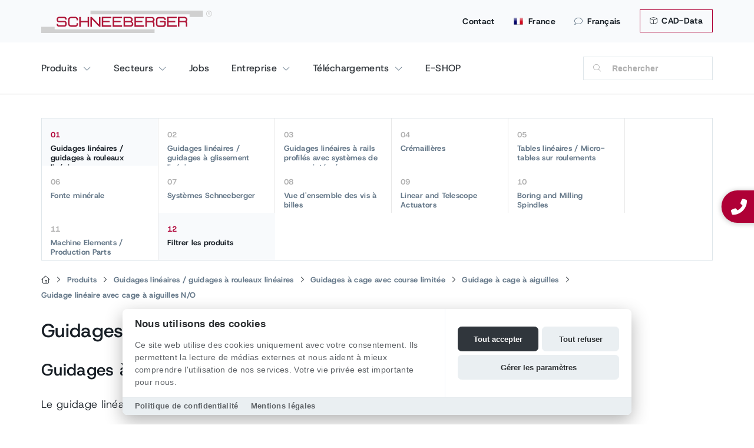

--- FILE ---
content_type: text/html; charset=utf-8
request_url: https://www.schneeberger.com/fr/fr/produits/guidages-lineaires-guidages-a-rouleaux-lineaires/guidages-a-cage-avec-course-limitee/guidage-a-cage-a-aiguilles/guidage-lineaire-avec-cage-a-aiguilles-n-o/
body_size: 22336
content:
<!DOCTYPE html>
<html lang="fr-FR">
<head>

<meta charset="utf-8">
<!-- 
	Design & Realisation:
	  
	  UTZ MEDIEN AG | Agentur für Web, Film und Foto
	  www.utzmedien.com
	  
	  .................................

	This website is powered by TYPO3 - inspiring people to share!
	TYPO3 is a free open source Content Management Framework initially created by Kasper Skaarhoj and licensed under GNU/GPL.
	TYPO3 is copyright 1998-2026 of Kasper Skaarhoj. Extensions are copyright of their respective owners.
	Information and contribution at https://typo3.org/
-->




<meta name="generator" content="TYPO3 CMS" />
<meta name="description" content="Frictionless guideways with needle bearing made for high loads. The N/O linear guideway with needle bearing exhibits the highest rigidity " />
<meta name="robots" content="index,follow" />
<meta name="keywords" content="Frictionless guideways, linear guideway, needle bearing, high loads, highest rigidity" />
<meta name="twitter:card" content="summary" />


<link rel="stylesheet" href="/typo3temp/assets/compressed/merged-b8e4eb6a8f2f9eeefe879e624f2206b7.css?1762182013" media="all">




<script src="/fileadmin/suproductions/templates/js/jquery-3.5.1.min.js?1662050888"></script>



<link rel="apple-touch-icon" href="/apple-touch-icon.png" /><meta name="description" content="" /><title>Guidage linéaire avec cage à aiguilles N/O</title>
	<meta name="viewport" content="user-scalable=no, initial-scale=1, maximum-scale=1, minimum-scale=1, width=device-width, height=device-height" />
	
	<link rel="shortcut icon" href="https://www.schneeberger.com/fileadmin/suproductions/templates/images/favicon.ico" type="image/x-icon; charset=binary">
    <link rel="icon" href="https://www.schneeberger.com/fileadmin/suproductions/templates/images/favicon.ico" type="image/x-icon; charset=binary">

    <link rel="alternate" hreflang="fr-FR" href="https://www.schneeberger.com/fr/fr/produits/guidages-lineaires-guidages-a-rouleaux-lineaires/guidages-a-cage-avec-course-limitee/guidage-a-cage-a-aiguilles/guidage-lineaire-avec-cage-a-aiguilles-n-o/" />
<link rel="alternate" hreflang="en-FR" href="https://www.schneeberger.com/en/fr/products/linear-bearings-linear-roller-guideways/cage-guideways-with-limited-stroke/linear-guideways-with-needle-cages/linear-bearing-with-needle-cage-typ-n-o/" />
<link rel="alternate" hreflang="de" href="https://www.schneeberger.com/de/produkte/linearfuehrungen-lineare-waelzfuehrungen/kaefigschienenfuehrungen-mit-begrenztem-hub/linearfuehrungen-mit-nadelkaefigen/linearfuehrung-mit-nadelkaefig-typ-n-o/" />
<link rel="alternate" hreflang="fr" href="https://www.schneeberger.com/fr/produits/guidages-lineaires-guidages-a-rouleaux-lineaires/guidages-a-cage-avec-course-limitee/guidage-a-cage-a-aiguilles/guidage-lineaire-avec-cage-a-aiguilles-n-o/" />
<link rel="alternate" hreflang="ja" href="https://www.schneeberger.com/ja/製品/リニアベアリング-リニアガイドウェイ/有限ストローク型ガイドウェイ/ニードルローラー型リニアベアリング/ニードルケージ付きリニアガイド-タイプn-o/" />
<link rel="alternate" hreflang="zh" href="https://www.schneeberger.com/zh/产品/直线导轨-直线滚轮导轨/短行程带保持架导轨/配有滚针保持架的导轨/配有-n-o-型滚针保持架的直线导轨/" />
<link rel="alternate" hreflang="es" href="https://www.schneeberger.com/es/productos/guias-lineales-guias-de-rodamientos-lineales/guias-de-railes-de-jaula-con-carrera-limitada/guia-con-jaula-de-agujas/guia-lineal-con-jaula-de-agujas-tipo-n-o/" />
<link rel="alternate" hreflang="ko" href="https://www.schneeberger.com/ko/제품/리니어-베어링-리니어-마찰-방지-가이드웨이/짧은-스트로크-포함-케이지-레일-가이드/니들-케이지-포함-가이드/니들-케이지-포함-리니어-베어링-타입-n-o/" />
<link rel="alternate" hreflang="ru" href="https://www.schneeberger.com/ru/produkcija/lineinye-napravljajushchie-lineinye-rolikovye-napravljajushchie/relsovye-napravljajushchie-s-ogranichennym-khodom/napravljajushchaja-s-igolchatym-separatorom/lineinaja-napravljajushchaja-s-separatorom-igolchatogo-podshipnika-tipa-n-o/" />
<link rel="alternate" hreflang="tr" href="https://www.schneeberger.com/tr/ueruenler/dogrusal-kilavuzlar-dogrusal-suertuenmesiz-kilavuzlar/sinirli-stroklu-kafes-ray-kilavuzlari/i̇gneli-kafesli-kilavuz/n-o-model-igneli-kafesli-dogrusal-kilavuz/" />
<link rel="alternate" hreflang="it" href="https://www.schneeberger.com/it/prodotti/guide-lineari-guide-a-rulli-lineari/guide-a-gabbia-con-corsa-limitata/guida-con-gabbia-a-rullini/guida-lineare-con-gabbia-a-rullini-tipo-n-o/" />
<link rel="alternate" hreflang="en" href="https://www.schneeberger.com/en/products/linear-bearings-linear-roller-guideways/cage-guideways-with-limited-stroke/linear-guideways-with-needle-cages/linear-bearing-with-needle-cage-typ-n-o/" />
<link rel="alternate" hreflang="x-default" href="https://www.schneeberger.com/en/products/linear-bearings-linear-roller-guideways/cage-guideways-with-limited-stroke/linear-guideways-with-needle-cages/linear-bearing-with-needle-cage-typ-n-o/" />

<link rel="alternate" hreflang="en-CH" href="https://www.schneeberger.com/en/ch/products/linear-bearings-linear-roller-guideways/cage-guideways-with-limited-stroke/linear-guideways-with-ball-cages/linear-guideway-with-ball-cage/" />
<link rel="alternate" hreflang="de-CH" href="https://www.schneeberger.com/de/ch/produkte/linearfuehrungen-lineare-waelzfuehrungen/kaefigschienenfuehrungen-mit-begrenztem-hub/linearfuehrungen-mit-kugelkaefigen/linearfuehrung-mit-kugelkaefig/" />
<link rel="alternate" hreflang="fr-CH" href="https://www.schneeberger.com/fr/ch/produits/guidages-lineaires-guidages-a-rouleaux-lineaires/guidages-a-cage-avec-course-limitee/guidage-a-cage-a-billes/roulement-a-rouleaux-croises-r/" />
<link rel="alternate" hreflang="it-CH" href="https://www.schneeberger.com/it/ch/prodotti/guide-lineari-guide-a-rulli-lineari/guide-a-gabbia-con-corsa-limitata/guida-con-gabbia-a-sfere/guida-a-rulli-incrociati-tipo-r/" />
<link rel="alternate" hreflang="en-US" href="https://www.schneeberger.com/en/us/products/linear-bearings-linear-roller-guideways/cage-guideways-with-limited-stroke/linear-guideways-with-needle-cages/linear-bearing-with-needle-cage-typ-n-o/" />
<link rel="alternate" hreflang="en-JP" href="https://www.schneeberger.com/en/jp/products/linear-bearings-linear-roller-guideways/cage-guideways-with-limited-stroke/linear-guideways-with-needle-cages/linear-bearing-with-needle-cage-typ-n-o/" />
<link rel="alternate" hreflang="en-SG" href="https://www.schneeberger.com/en/sg/products/linear-bearings-linear-roller-guideways/cage-guideways-with-limited-stroke/linear-guideways-with-needle-cages/linear-bearing-with-needle-cage-typ-n-o/" />
<link rel="alternate" hreflang="en-IT" href="https://www.schneeberger.com/en/it/products/linear-bearings-linear-roller-guideways/cage-guideways-with-limited-stroke/linear-guideways-with-needle-cages/linear-bearing-with-needle-cage-typ-n-o/" />
<link rel="alternate" hreflang="en-DE" href="https://www.schneeberger.com/en/de/products/linear-bearings-linear-roller-guideways/cage-guideways-with-limited-stroke/linear-guideways-with-needle-cages/linear-bearing-with-needle-cage-typ-n-o/" />
<link rel="alternate" hreflang="de-DE" href="https://www.schneeberger.com/de/de/produkte/linearfuehrungen-lineare-waelzfuehrungen/kaefigschienenfuehrungen-mit-begrenztem-hub/linearfuehrungen-mit-nadelkaefigen/linearfuehrung-mit-nadelkaefig-typ-n-o/" />
<link rel="alternate" hreflang="zh-SG" href="https://www.schneeberger.com/zh/sg/产品/直线导轨-直线滚轮导轨/短行程带保持架导轨/配有滚针保持架的导轨/配有-n-o-型滚针保持架的直线导轨/" />
<link rel="alternate" hreflang="es-US" href="https://www.schneeberger.com/es/us/productos/guias-lineales-guias-de-rodamientos-lineales/guias-de-railes-de-jaula-con-carrera-limitada/guia-con-jaula-de-agujas/guia-lineal-con-jaula-de-agujas-tipo-n-o/" />
<link rel="alternate" hreflang="it-IT" href="https://www.schneeberger.com/it/it/prodotti/guide-lineari-guide-a-rulli-lineari/guide-a-gabbia-con-corsa-limitata/guida-con-gabbia-a-rullini/guida-lineare-con-gabbia-a-rullini-tipo-n-o/" />
<link rel="alternate" hreflang="ja-JP" href="https://www.schneeberger.com/ja/jp/製品/リニアベアリング-リニアガイドウェイ/有限ストローク型ガイドウェイ/ニードルローラー型リニアベアリング/ニードルケージ付きリニアガイド-タイプn/o/" />

<link rel="canonical" href="https://www.schneeberger.com/fr/fr/produits/guidages-lineaires-guidages-a-rouleaux-lineaires/guidages-a-cage-avec-course-limitee/guidage-a-cage-a-aiguilles/guidage-lineaire-avec-cage-a-aiguilles-n-o/"/>

</head>
<body class="layout8 language2 type0 pid24275 products level_2">
<!--[if lt IE 7]>
<p class="browsehappy">
You are using an <strong>outdated</strong> browser.
Please <a href="http://browsehappy.com/">upgrade your browser</a> to improve your experience.
</p>
<![endif]-->

<div class="floating-sidebar"><div class="sticky_communication--item">
		<a class="sticky_communication--contact sticky_communication--button" data-lightbox="" href="tel:+330633121426">
			<i alt="contact" class="fa-solid fa-phone-alt"></i> 
			
					<div class="new-number">+33 (0) 6 33 12 14 26</div>
				
		</a>
	</div></div>

<div class="country-panel hidden-xs d-none d-md-block"><div class="wrap"><a class="close-country-panel" href="javascript:"><i class="fa-light fa-xmark fa-xl" aria-hidden="true"></i></a><div class="country-navigation"><div id="country_id" data-url="https://www.schneeberger.com/fr/fr/ajax-country-navigation/"></div></div></div><div class="country-panel-overlay"></div></div>

<div class="mobile-overlay"></div>

<section id="head" class="hidden-print d-print-none">
  
  

  

  <div id="top-head" class="d-none d-lg-block">
    <div class="container px-md-0 position-relative">

      

      <a href="/fr/telechargements/cad-data/" class="btn btn-topbar"><i class="fa-light fa-cube mr-1"></i> CAD-Data</a>

      <ul class="metanav"><li><a href="/fr/fr/contact/">Contact</a></li><li><a class="country-options" href="javascript:"><img src="/fileadmin/suproductions/templates/images/flags/France.png" alt="SCHNEEBERGER France" title="SCHNEEBERGER France"> France</a></li><li><a class="language-button" href="#"><i class="fa-light fa-comment"></i>Français</a><ul class="language-list"><li class="lang-title">Choisissez une langue</li><li class="divider"></li><li class="active"><a href="/fr/fr/produits/guidages-lineaires-guidages-a-rouleaux-lineaires/guidages-a-cage-avec-course-limitee/guidage-a-cage-a-aiguilles/guidage-lineaire-avec-cage-a-aiguilles-n-o/" id="lang-2">Français</a></li><li><a href="/en/fr/products/linear-bearings-linear-roller-guideways/cage-guideways-with-limited-stroke/linear-guideways-with-needle-cages/linear-bearing-with-needle-cage-typ-n-o/" id="lang-0">English</a></li>  </ul>
  </li></ul>

      

      

      <a id="logo" href="/fr/fr/">
        
        <img src="/fileadmin/suproductions/templates/images/logo/schneeberger_logo.svg" alt="SCHNEEBERGER AG | Linear Technology" title="SCHNEEBERGER AG | Linear Technology">        
      </a>

    </div>
  </div>

  <div class="position-relative container px-md-0">

    <button class="hamburger hamburger--spin navbar-toggle toggle-menu menu-left push-body pull-left d-lg-none" type="button" data-toggle="collapse" data-target="#bs-example-navbar-collapse-1">
      <span class="hamburger-box">
        <span class="hamburger-inner"></span>
      </span>
    </button>

    <a class="d-lg-none" id="logo" href="/fr/fr/">
      <img src="/fileadmin/suproductions/templates/images/logo/schneeberger_logo.svg" alt="SCHNEEBERGER AG | Linear Technology" title="SCHNEEBERGER AG | Linear Technology">      
    </a>

    <a id="search-menu" class="d-block d-lg-none visible-xs" href="javascript:"></a>


    <div class="navbar-collapse cbp-spmenu cbp-spmenu-vertical cbp-spmenu-left" id="bs-example-navbar-collapse-1">
      <div class="nav-box-header d-md-none bg-light">

        <div class="row text-center no-gutters">

          <div class="col-3 border-right border-top">
            <a class="nav-link" href="/fr/fr/recherche/">
              <i class="fal fa-search"></i><br>
              Recherche
            </a>
          </div>
          <div class="col-3 border-right border-top">

            <a class="nav-link" href="/fr/fr/contact/">
              <i class="fal fa-envelope"></i><br>Contact
            </a>
          </div>          

          <div class="col-3 border-right border-top">
            <a href="#" class="nav-link nav-link-menu" data-uid="language"><i class="fal fa-globe-africa"></i><br>
              Français
            </a>
          </div>
          <div class="col-3 border-top">
            <a href="#" class="nav-link nav-link-menu" data-uid="country"><i class="fal fa-flag-alt"></i><br> Country</a>
          </div>
        </div>

      </div>

      




<nav id="main-nav-new" class="navigation-fr-1808-no">
  <div class="row">
    <div class="col">
 
        
            
          
      
      	   
        
        
          
            

                <span class="nav-wrap hasDrop" data-uid="2727">
                  <a href="/fr/fr/produits/" data-uid="2727" class="nav-btn" target="" title="">
                    Produits
                  </a>
                </span>

                <div class="dropper d-none dropper overflow-hiddens" data-uid="2727">
                  <div class="row mx-2 mb-3 back-dropper d-none">
                    <div class="col pb-4 border-bottom">
                      <a href="#" class="btn back-link-desktop">
                        Back
                      </a>
                    </div>
                  </div>

                  
                      <div class="col-12 mt-0">
                        <div class="row">
                          <div class="col-12">
                            <div class="row">
                              <div class="col-12 col-md-3">
                                <strong class="h2 d-block mt-2 mb-3">
                                  Produits
                                </strong>  
                              </div>
                            </div>  
                          </div>

                          <div class="col-12 px-2">
                            <div class="row row-cols-2 row-cols-md-6 no-gutters">
                              
                                
                                  <div class="col text-center mb-3 text-productsnav">
                                    

  
        

  
      
    

  <div class="px-md-3 py-2 bg-light rounded mb-3 mx-2 fw-bold h-100 position-relative" >

    
        <div class="nav-image">
          <img src="/fileadmin/_processed_/e/8/csm_Linear-bearings-linear-roller-guideways_609b0bcd50.jpg" width="456" height="416"  class="img-fluid rounded" loading="lazy"  alt="" >
        </div>
      


    
        <a href="/fr/fr/produits/guidages-lineaires-guidages-a-rouleaux-lineaires/" data-uid="" title="" class="stretched-link  prod-nav-minh d-flex align-items-center justify-content-center">
          Guidages linéaires / guidages à rouleaux linéaires</a>
      
  </div>

    


     
                                  </div>
                                
                                  <div class="col text-center mb-3 text-productsnav">
                                    

  
        

  
      
    

  <div class="px-md-3 py-2 bg-light rounded mb-3 mx-2 fw-bold h-100 position-relative" >

    
        <div class="nav-image">
          <img src="/fileadmin/_processed_/9/6/csm_Customized-bearings-and-sliding-guideways_c77686b86d.jpg" width="456" height="416"  class="img-fluid rounded" loading="lazy"  alt="" >
        </div>
      


    
        <a href="/fr/fr/produits/guidages-lineaires-guidages-a-glissement-lineaires/" data-uid="" title="" class="stretched-link  prod-nav-minh d-flex align-items-center justify-content-center">
          Guidages linéaires / guidages à glissement linéaires</a>
      
  </div>

    


     
                                  </div>
                                
                                  <div class="col text-center mb-3 text-productsnav">
                                    

  
        

  
      
    

  <div class="px-md-3 py-2 bg-light rounded mb-3 mx-2 fw-bold h-100 position-relative" >

    
        <div class="nav-image">
          <img src="/fileadmin/_processed_/b/b/csm_Linear-bearings-with-integrated-measuring-system_2c55c333a6.jpg" width="456" height="416"  class="img-fluid rounded" loading="lazy"  alt="" >
        </div>
      


    
        <a href="/fr/fr/produits/guidages-lineaires-a-rails-profiles-avec-systemes-de-mesure-integres/" data-uid="" title="" class="stretched-link  prod-nav-minh d-flex align-items-center justify-content-center">
          Guidages linéaires à rails profilés avec systèmes de mesure intégrés</a>
      
  </div>

    


     
                                  </div>
                                
                                  <div class="col text-center mb-3 text-productsnav">
                                    

  
        

  
      
    

  <div class="px-md-3 py-2 bg-light rounded mb-3 mx-2 fw-bold h-100 position-relative" >

    
        <div class="nav-image">
          <img src="/fileadmin/_processed_/e/b/csm_Gear-racks_32a2f6bb8c.jpg" width="456" height="416"  class="img-fluid rounded" loading="lazy"  alt="" >
        </div>
      


    
        <a href="/fr/fr/produits/cremailleres/" data-uid="" title="" class="stretched-link  prod-nav-minh d-flex align-items-center justify-content-center">
          Crémaillères</a>
      
  </div>

    


     
                                  </div>
                                
                                  <div class="col text-center mb-3 text-productsnav">
                                    

  
        

  
      
    

  <div class="px-md-3 py-2 bg-light rounded mb-3 mx-2 fw-bold h-100 position-relative" >

    
        <div class="nav-image">
          <img src="/fileadmin/_processed_/e/e/csm_Slides---micro-frictionless_458356fd84.jpg" width="456" height="416"  class="img-fluid rounded" loading="lazy"  alt="" >
        </div>
      


    
        <a href="/fr/fr/produits/tables-lineaires-micro-tables-sur-roulements-tables-de-positionnement/" data-uid="" title="" class="stretched-link  prod-nav-minh d-flex align-items-center justify-content-center">
          Tables linéaires / Micro-tables sur roulements</a>
      
  </div>

    


     
                                  </div>
                                
                                  <div class="col text-center mb-3 text-productsnav">
                                    

  
        

  
      
    

  <div class="px-md-3 py-2 bg-light rounded mb-3 mx-2 fw-bold h-100 position-relative" >

    
        <div class="nav-image">
          <img src="/fileadmin/_processed_/5/8/csm_Mineral-casting-2_d9771a841b.jpg" width="456" height="416"  class="img-fluid rounded" loading="lazy"  alt="" >
        </div>
      


    
        <a href="/fr/fr/produits/fonte-minerale/" data-uid="" title="" class="stretched-link  prod-nav-minh d-flex align-items-center justify-content-center">
          Fonte minérale</a>
      
  </div>

    


     
                                  </div>
                                
                                  <div class="col text-center mb-3 text-productsnav">
                                    

  
        

  
      
    

  <div class="px-md-3 py-2 bg-light rounded mb-3 mx-2 fw-bold h-100 position-relative" >

    
        <div class="nav-image">
          <img src="/fileadmin/_processed_/8/8/csm_Precision-positioning-systems---motion-systems_f69c1450ad.jpg" width="456" height="416"  class="img-fluid rounded" loading="lazy"  alt="" >
        </div>
      


    
        <a href="/fr/fr/produits/systemes-schneeberger/" data-uid="" title="" class="stretched-link  prod-nav-minh d-flex align-items-center justify-content-center">
          Systèmes Schneeberger</a>
      
  </div>

    


     
                                  </div>
                                
                                  <div class="col text-center mb-3 text-productsnav">
                                    

  
        

  
      
    

  <div class="px-md-3 py-2 bg-light rounded mb-3 mx-2 fw-bold h-100 position-relative" >

    
        <div class="nav-image">
          <img src="/fileadmin/_processed_/5/d/csm_Produkte_Kugelgewindetriebe_UEbersicht_c12982195e.png" width="456" height="416"  class="img-fluid rounded" loading="lazy"  alt="" >
        </div>
      


    
        <a href="/fr/fr/produits/vue-densemble-des-vis-a-billes/" data-uid="" title="" class="stretched-link  prod-nav-minh d-flex align-items-center justify-content-center">
          Vue d&#039;ensemble des vis à billes</a>
      
  </div>

    


     
                                  </div>
                                
                                  <div class="col text-center mb-3 text-productsnav">
                                    

  
        

  
      
    

  <div class="px-md-3 py-2 bg-light rounded mb-3 mx-2 fw-bold h-100 position-relative" >

    
        <div class="nav-image">
          <img src="/fileadmin/_processed_/2/a/csm_Linear_Actuator_2-Stage_A.MANNESMANN_1700x1500_4b72c9f099.png" width="456" height="416"  class="img-fluid rounded" loading="lazy"  alt="" >
        </div>
      


    
        <a href="/fr/fr/products/linear-and-telescope-actuators/" data-uid="" title="" class="stretched-link  prod-nav-minh d-flex align-items-center justify-content-center">
          Linear and Telescope Actuators</a>
      
  </div>

    


     
                                  </div>
                                
                                  <div class="col text-center mb-3 text-productsnav">
                                    

  
        

  
      
    

  <div class="px-md-3 py-2 bg-light rounded mb-3 mx-2 fw-bold h-100 position-relative" >

    
        <div class="nav-image">
          <img src="/fileadmin/_processed_/0/f/csm_Bohr-und_Fraesspindeln_b3a80eb61f.png" width="456" height="416"  class="img-fluid rounded" loading="lazy"  alt="" >
        </div>
      


    
        <a href="/fr/fr/products/boring-and-milling-spindles/" data-uid="" title="" class="stretched-link  prod-nav-minh d-flex align-items-center justify-content-center">
          Boring and Milling Spindles</a>
      
  </div>

    


     
                                  </div>
                                
                                  <div class="col text-center mb-3 text-productsnav">
                                    

  
        

  
      
    

  <div class="px-md-3 py-2 bg-light rounded mb-3 mx-2 fw-bold h-100 position-relative" >

    
        <div class="nav-image">
          <img src="/fileadmin/_processed_/6/9/csm_Machine_elements_wave_A.MANNESMANN_209b7fac56.png" width="456" height="416"  class="img-fluid rounded" loading="lazy"  alt="" >
        </div>
      


    
        <a href="/fr/fr/products/machine-elements-production-parts/" data-uid="" title="" class="stretched-link  prod-nav-minh d-flex align-items-center justify-content-center">
          Machine Elements / Production Parts</a>
      
  </div>

    


     
                                  </div>
                                
                                  <div class="col text-center mb-3 text-productsnav">
                                    

  
        

  
      
    

  <div class="px-md-3 py-2 bg-light rounded mb-3 mx-2 fw-bold h-100 position-relative" >

    
        <div class="nav-image">
          <img src="/fileadmin/_processed_/4/2/csm_filter-products-nav_829f746688.png" width="456" height="416"  class="img-fluid rounded" loading="lazy"  alt="" >
        </div>
      


    
        <a href="/fr/fr/produits/" data-uid="" title="" class="stretched-link  prod-nav-minh d-flex align-items-center justify-content-center">
          Filtrer les produits</a>
      
  </div>

    


     
                                  </div>
                                
                              
                            </div>
                          </div>
                        </div>
                      </div>
                    
                </div>

              
          
            

                <span class="nav-wrap hasDrop" data-uid="2710">
                  <a href="/fr/fr/secteurs/" data-uid="2710" class="nav-btn" target="" title="">
                    Secteurs
                  </a>
                </span>

                <div class="dropper d-none dropper overflow-hiddens" data-uid="2710">
                  <div class="row mx-2 mb-3 back-dropper d-none">
                    <div class="col pb-4 border-bottom">
                      <a href="#" class="btn back-link-desktop">
                        Back
                      </a>
                    </div>
                  </div>

                  
                      
                      <div class="dropper-inner">
                        
                        <div class="col-nav-sizer col-intro">
                          <strong class="h2 d-block mt-2 mb-3">
                            Secteurs
                          </strong>
                          
                        </div>
                        
                        <div class="col-nav-sizer col-secondlevel">
                          
                          
                            
                              
                                <a href="/fr/fr/secteurs/lindustrie-de-machine-outil/"
                                class="sub-btn hasChild" 
                                   data-uid="2726">
                                  L'industrie de machine-outil
                                  
                                    <img alt="SCHNEEBERGER" src="/fileadmin/suproductions/templates/images/icons/svg/chevron-right-light.svg">
                                  
                                </a>
                              
                                <a href="/fr/fr/secteurs/industrie-des-semi-conducteurs-et-electronique/"
                                class="sub-btn hasChild" 
                                   data-uid="2725">
                                  Industrie des semi-conducteurs et électronique
                                  
                                </a>
                              
                                <a href="/fr/fr/secteurs/technique-medicale/"
                                class="sub-btn hasChild" 
                                   data-uid="2718">
                                  Technique médicale
                                  
                                    <img alt="SCHNEEBERGER" src="/fileadmin/suproductions/templates/images/icons/svg/chevron-right-light.svg">
                                  
                                </a>
                              
                                <a href="/fr/fr/secteurs/automatisation/"
                                class="sub-btn hasChild" 
                                   data-uid="2713">
                                  Automatisation
                                  
                                </a>
                              
                                <a href="/fr/fr/secteurs/technique-de-mesure/"
                                class="sub-btn hasChild" 
                                   data-uid="2723">
                                  Technique de mesure
                                  
                                </a>
                              
                                <a href="/fr/fr/secteurs/impression-3d/impression/"
                                class="sub-btn hasChild" 
                                   data-uid="2711">
                                  Secteurs supplémentaires
                                  
                                    <img alt="SCHNEEBERGER" src="/fileadmin/suproductions/templates/images/icons/svg/chevron-right-light.svg">
                                  
                                </a>
                              
                            
                          
                        </div>

                                                
                          
                            
                              
  <div class="col-nav-sizer col-thirdlevel d-none" data-uid="2726">
    
                  
        <a href="/fr/fr/secteurs/lindustrie-de-machine-outil/genie-mecanique-/-construction-de-machines-outils/"
            class="sub-btn "
               data-uid="32324" 
           >
          Génie mécanique / Construction de machines-outils
          
        </a>      
      
    
  </div>
  
                          
    
      
        
  <div></div>

      
    
  

                            
                              
  <div></div>

                            
                              
  <div class="col-nav-sizer col-thirdlevel d-none" data-uid="2718">
    
                  
        <a href="/fr/fr/secteurs/technique-medicale/soins-dentaires/"
            class="sub-btn "
               data-uid="26098" 
           >
          Soins dentaires
          
        </a>      
                  
        <a href="/fr/fr/secteurs/technique-medicale/automatismes-de-laboratoire/"
            class="sub-btn "
               data-uid="2722" 
           >
          Automatismes de laboratoire
          
        </a>      
                  
        <a href="/fr/fr/secteurs/technique-medicale/micro-automation/"
            class="sub-btn "
               data-uid="2721" 
           >
          Micro-automation
          
        </a>      
                  
        <a href="/fr/fr/secteurs/technique-medicale/nanotechnologie/"
            class="sub-btn "
               data-uid="2720" 
           >
          Nanotechnologie
          
        </a>      
                  
        <a href="/fr/fr/secteurs/technique-medicale/biotechnologie/"
            class="sub-btn "
               data-uid="2719" 
           >
          Biotechnologie
          
        </a>      
      
    
  </div>
  
                          
    
      
        
  <div></div>

      
        
  <div></div>

      
        
  <div></div>

      
        
  <div></div>

      
        
  <div></div>

      
    
  

                            
                              
  <div></div>

                            
                              
  <div></div>

                            
                              
  <div class="col-nav-sizer col-thirdlevel d-none" data-uid="2711">
    
                  
        <a href="/fr/fr/industries/additional-industries/additive-manufacturing/"
            class="sub-btn "
               data-uid="32352" 
           >
          Additive Manufacturing
          
        </a>      
                  
        <a href="/fr/fr/industries/additional-industries/aviation-and-aerospace/"
            class="sub-btn "
               data-uid="32353" 
           >
          Aviation and Aerospace
          
        </a>      
                  
        <a href="/fr/fr/industries/additional-industries/energy-technology/"
            class="sub-btn "
               data-uid="32355" 
           >
          Energy Technology
          
        </a>      
                  
        <a href="/fr/fr/secteurs/secteurs-supplementaires/optique/"
            class="sub-btn "
               data-uid="2716" 
           >
          Optique
          
        </a>      
                  
        <a href="/fr/fr/secteurs/secteurs-supplementaires/processus-laser/"
            class="sub-btn "
               data-uid="2715" 
           >
          Processus laser
          
        </a>      
                  
        <a href="/fr/fr/secteurs/secteurs-supplementaires/industrie-du-conditionnement/"
            class="sub-btn "
               data-uid="2712" 
           >
          Industrie du conditionnement
          
        </a>      
      
    
  </div>
  
                          
    
      
        
  <div></div>

      
        
  <div></div>

      
        
  <div></div>

      
        
  <div></div>

      
        
  <div></div>

      
        
  <div></div>

      
    
  

                            
                          
                        

                      </div>
                    
                </div>

              
          
            
                
                <span class="nav-wrap" data-uid="2694">
                  <a href="/fr/fr/jobs/" class="nav-btn" data-uid="2694">
                    Jobs
                  </a>
                </span>
              
          
            

                <span class="nav-wrap hasDrop" data-uid="2796">
                  <a href="/fr/fr/entreprise/a-propos-de-nous/" data-uid="2796" class="nav-btn" target="" title="">
                    Entreprise
                  </a>
                </span>

                <div class="dropper d-none dropper overflow-hiddens" data-uid="2796">
                  <div class="row mx-2 mb-3 back-dropper d-none">
                    <div class="col pb-4 border-bottom">
                      <a href="#" class="btn back-link-desktop">
                        Back
                      </a>
                    </div>
                  </div>

                  
                      
                      <div class="dropper-inner">
                        
                        <div class="col-nav-sizer col-intro">
                          <strong class="h2 d-block mt-2 mb-3">
                            Entreprise
                          </strong>
                          
                        </div>
                        
                        <div class="col-nav-sizer col-secondlevel">
                          
                          
                            
                              
                                <a href="/fr/fr/entreprise/a-propos-de-nous/"
                                class="sub-btn hasChild" 
                                   data-uid="30959">
                                  À propos de nous
                                  
                                    <img alt="SCHNEEBERGER" src="/fileadmin/suproductions/templates/images/icons/svg/chevron-right-light.svg">
                                  
                                </a>
                              
                                <a href="/fr/fr/amannesmann/"
                                class="sub-btn hasChild" 
                                   data-uid="2804">
                                  Unités commerciales
                                  
                                    <img alt="SCHNEEBERGER" src="/fileadmin/suproductions/templates/images/icons/svg/chevron-right-light.svg">
                                  
                                </a>
                              
                                <a href="/fr/fr/entreprise/management/"
                                class="sub-btn hasChild" 
                                   data-uid="30961">
                                  Management
                                  
                                </a>
                              
                                <a href="/fr/fr/a-propos-de-nous/medias/communiques-de-presse/"
                                class="sub-btn hasChild" 
                                   data-uid="2799">
                                  Médias
                                  
                                    <img alt="SCHNEEBERGER" src="/fileadmin/suproductions/templates/images/icons/svg/chevron-right-light.svg">
                                  
                                </a>
                              
                                <a href="/fr/fr/nouvelles/"
                                class="sub-btn hasChild" 
                                   data-uid="2701">
                                  Nouvelles
                                  
                                    <img alt="SCHNEEBERGER" src="/fileadmin/suproductions/templates/images/icons/svg/chevron-right-light.svg">
                                  
                                </a>
                              
                            
                          
                        </div>

                                                
                          
                            
                              
  <div class="col-nav-sizer col-thirdlevel d-none" data-uid="30959">
    
                  
        <a href="/fr/fr/entreprise/a-propos-de-nous/partner-program/"
            class="sub-btn "
               data-uid="35166" 
           >
          Programme de partenariat
          
        </a>      
                  
        <a href="/fr/fr/entreprise/a-propos-de-nous/localites/"
            class="sub-btn "
               data-uid="2803" 
           >
          Localités
          
        </a>      
      
    
  </div>
  
                          
    
      
        
  <div></div>

      
        
  <div></div>

      
    
  

                            
                              
  <div class="col-nav-sizer col-thirdlevel d-none" data-uid="2804">
    
                  
        <a href="/fr/fr/amannesmann/"
            class="sub-btn 
                
                    hasChild
                
              "
               data-uid="34964" 
           >
          A.MANNESMANN
          
            
                <img alt="SCHNEEBERGER" src="/fileadmin/suproductions/templates/images/icons/svg/chevron-right-light.svg">
            
          
        </a>      
                  
        <a href="/fr/fr/entreprise/unites-commerciales/elements/"
            class="sub-btn "
               data-uid="2811" 
           >
          Éléments
          
        </a>      
                  
        <a href="/fr/fr/entreprise/unites-commerciales/systemes/"
            class="sub-btn "
               data-uid="2810" 
           >
          Systèmes
          
        </a>      
                  
        <a href="/fr/fr/entreprise/unites-commerciales/guidages-a-rails-profiles/"
            class="sub-btn "
               data-uid="2809" 
           >
          Guidages à rails profilés
          
        </a>      
                  
        <a href="/fr/fr/entreprise/unites-commerciales/systemes-de-mesure/"
            class="sub-btn "
               data-uid="2808" 
           >
          Systèmes de mesure
          
        </a>      
                  
        <a href="/fr/fr/entreprise/unites-commerciales/fonte-minerale/"
            class="sub-btn "
               data-uid="2807" 
           >
          Fonte minérale
          
        </a>      
                  
        <a href="/fr/fr/entreprise/unites-commerciales/les-guidages-personnalises/"
            class="sub-btn "
               data-uid="2806" 
           >
          Les guidages personnalisés
          
        </a>      
                  
        <a href="/fr/fr/entreprise/unites-commerciales/guidages-lineaires-a-rail-profile-minirail/"
            class="sub-btn "
               data-uid="2805" 
           >
          Guidages linéaires à rail profilé MINIRAIL
          
        </a>      
      
    
  </div>
  
                          
    
      
        
  <div class="col-nav-sizer col-fourthlevel d-none" data-uid="34964">
    
                  
        <a href="/fr/fr/amannesmann/career/"
           class="sub-btn hasChild" 
           data-uid="35137">
          Career
          
            <img alt="SCHNEEBERGER" src="/fileadmin/suproductions/templates/images/icons/svg/chevron-right-light.svg">
          
        </a>      
                  
        <a href="/fr/fr/amannesmann/news/"
           class="sub-btn " 
           data-uid="35133">
          News
          
        </a>      
                  
        <a href="/fr/fr/amannesmann/service/"
           class="sub-btn hasChild" 
           data-uid="35103">
          Service
          
            <img alt="SCHNEEBERGER" src="/fileadmin/suproductions/templates/images/icons/svg/chevron-right-light.svg">
          
        </a>      
                  
        <a href="/en/fr/downloads/?cid=892#filesearch"
           class="sub-btn " 
           data-uid="35100">
          Download
          
        </a>      
                  
        <a href="/fr/fr/amannesmann/company/"
           class="sub-btn hasChild" 
           data-uid="35019">
          Company
          
            <img alt="SCHNEEBERGER" src="/fileadmin/suproductions/templates/images/icons/svg/chevron-right-light.svg">
          
        </a>      
      
    
  </div>
  
                          
    
      
        
  <div class="col-nav-sizer col-fifthlevel d-none" data-uid="35137">
    
                  
        <a href="/fr/fr/amannesmann/career/formation-en-tant-que-mecatronicien/ne/"
           class="sub-btn " 
           data-uid="36033">
          Formation en tant que mécatronicien/ne
          
        </a>      
                  
        <a href="/fr/fr/amannesmann/career/training-as-a-precision-mechanic/"
           class="sub-btn " 
           data-uid="35140">
          Training as a Precision Mechanic
          
        </a>      
      
    
  </div>
  
                          
    
      
        
  <div></div>

      
        
  <div></div>

      
    
  

      
        
  <div></div>

      
        
  <div class="col-nav-sizer col-fifthlevel d-none" data-uid="35103">
    
                  
        <a href="/fr/fr/amannesmann/service/for-ball-screws-and-telescope-actuators/lubrication/"
           class="sub-btn hasChild" 
           data-uid="35116">
          For Ball Screws and Telescope Actuators
          
            
                <img alt="SCHNEEBERGER" src="/fileadmin/suproductions/templates/images/icons/svg/chevron-right-light.svg">
            
          
        </a>      
                  
        <a href="/fr/fr/amannesmann/service/for-all-products/downloads/"
           class="sub-btn hasChild" 
           data-uid="35104">
          For All Products
          
            
                <img alt="SCHNEEBERGER" src="/fileadmin/suproductions/templates/images/icons/svg/chevron-right-light.svg">
            
          
        </a>      
      
    
  </div>
  
                          
    
      
        
  <div class="col-nav-sizer col-sixthlevel d-none" data-uid="35116">
    
                  
        <a href="/fr/fr/amannesmann/service/for-ball-screws-and-telescope-actuators/lubrication/"
           class="sub-btn hasChild" 
           data-uid="35127">
          Lubrication
          
            
              <img alt="SCHNEEBERGER" src="/fileadmin/suproductions/templates/images/icons/svg/chevron-right-light.svg">
            
          
        </a>      
                  
        <a href="/fr/fr/amannesmann/service/for-ball-screws-and-telescope-actuators/design-advice/"
           class="sub-btn " 
           data-uid="35124">
          Design Advice
          
        </a>      
                  
        <a href="/fr/fr/amannesmann/service/for-ball-screws-and-telescope-actuators/assembly/"
           class="sub-btn " 
           data-uid="35122">
          Assembly
          
        </a>      
                  
        <a href="/fr/fr/amannesmann/service/for-ball-screws-and-telescope-actuators/damage-analyses/"
           class="sub-btn " 
           data-uid="35120">
          Damage Analyses
          
        </a>      
                  
        <a href="/fr/fr/amannesmann/service/for-ball-screws-and-telescope-actuators/transfer-of-know-how/"
           class="sub-btn " 
           data-uid="35119">
          Transfer of Know-How
          
        </a>      
      
    
  </div>

      
        
  <div class="col-nav-sizer col-sixthlevel d-none" data-uid="35104">
    
                  
        <a href="/fr/fr/amannesmann/service/for-all-products/downloads/"
           class="sub-btn " 
           data-uid="35115">
          Downloads
          
        </a>      
                  
        <a href="/fr/fr/amannesmann/service/for-all-products/overhaul/"
           class="sub-btn " 
           data-uid="35112">
          Overhaul
          
        </a>      
                  
        <a href="/fr/fr/amannesmann/service/for-all-products/repair/"
           class="sub-btn " 
           data-uid="35110">
          Repair
          
        </a>      
                  
        <a href="/fr/fr/amannesmann/service/for-all-products/on-site-support/"
           class="sub-btn " 
           data-uid="35108">
          On-Site Support
          
        </a>      
                  
        <a href="/fr/fr/amannesmann/service/for-all-products/training/"
           class="sub-btn " 
           data-uid="35107">
          Training
          
        </a>      
      
    
  </div>

      
    
  

      
        
  <div></div>

      
        
  <div class="col-nav-sizer col-fifthlevel d-none" data-uid="35019">
    
                  
        <a href="/fr/fr/amannesmann/company/figures-data-and-facts/"
           class="sub-btn " 
           data-uid="35089">
          Figures, Data and Facts
          
        </a>      
                  
        <a href="/fr/fr/amannesmann/company/quality-and-precision/"
           class="sub-btn " 
           data-uid="35087">
          Quality and Precision
          
        </a>      
                  
        <a href="/fr/fr/amannesmann/company/representation-abroad/"
           class="sub-btn " 
           data-uid="35085">
          Representation Abroad
          
        </a>      
                  
        <a href="/fr/fr/amannesmann/company/employees-/-compliance/"
           class="sub-btn " 
           data-uid="35083">
          Employees / Compliance
          
        </a>      
                  
        <a href="/fr/fr/amannesmann/company/manufacturer-/-innovation/"
           class="sub-btn " 
           data-uid="35080">
          Manufacturer / Innovation
          
        </a>      
                  
        <a href="/fr/fr/amannesmann/company/history/"
           class="sub-btn " 
           data-uid="35078">
          History
          
        </a>      
                  
        <a href="/fr/fr/amannesmann/company/commitment-participation/"
           class="sub-btn " 
           data-uid="35076">
          Commitment &amp; Participation
          
        </a>      
                  
        <a href="/fr/fr/amannesmann/company/news-archive/"
           class="sub-btn hasChild" 
           data-uid="35064">
          News Archive
          
            
                <img alt="SCHNEEBERGER" src="/fileadmin/suproductions/templates/images/icons/svg/chevron-right-light.svg">
            
          
        </a>      
                  
        <a href="/fr/fr/amannesmann/company/press-/-publications/"
           class="sub-btn hasChild" 
           data-uid="35025">
          Press / Publications
          
            
                <img alt="SCHNEEBERGER" src="/fileadmin/suproductions/templates/images/icons/svg/chevron-right-light.svg">
            
          
        </a>      
                  
        <a href="/fr/fr/amannesmann/company/procurement/"
           class="sub-btn " 
           data-uid="35022">
          Procurement
          
        </a>      
                  
        <a href="/fr/fr/amannesmann/company/schneeberger-linear-technology/"
           class="sub-btn " 
           data-uid="35021">
          SCHNEEBERGER linear technology
          
        </a>      
      
    
  </div>
  
                          
    
      
        
  <div></div>

      
        
  <div></div>

      
        
  <div></div>

      
        
  <div></div>

      
        
  <div></div>

      
        
  <div></div>

      
        
  <div></div>

      
        
  <div class="col-nav-sizer col-sixthlevel d-none" data-uid="35064">
    
                  
        <a href="/fr/fr/amannesmann/company/news-archive/new-managing-director-amannesmann/"
           class="sub-btn " 
           data-uid="35075">
          New Managing Director A.MANNESMANN
          
        </a>      
                  
        <a href="/fr/fr/amannesmann/company/news-archive/amannesmann-part-of-the-schneeberger-group/"
           class="sub-btn " 
           data-uid="35072">
          A.MANNESMANN: Part of the SCHNEEBERGER Group
          
        </a>      
                  
        <a href="/fr/fr/amannesmann/company/news-archive/new-industry-additive-manufacturing/"
           class="sub-btn " 
           data-uid="35070">
          New Industry: Additive Manufacturing
          
        </a>      
                  
        <a href="/fr/fr/amannesmann/company/news-archive/climate-controlled-production/"
           class="sub-btn " 
           data-uid="35068">
          Climate-Controlled Production
          
        </a>      
                  
        <a href="/fr/fr/amannesmann/company/news-archive/construction-of-new-production-hall/"
           class="sub-btn " 
           data-uid="35067">
          Construction of New Production Hall
          
        </a>      
      
    
  </div>

      
        
  <div class="col-nav-sizer col-sixthlevel d-none" data-uid="35025">
    
                  
        <a href="/fr/fr/amannesmann/company/press-/-publications/machine-factory-is-to-grow-under-swiss-leadership/"
           class="sub-btn " 
           data-uid="35063">
          Machine Factory is to Grow Under Swiss Leadership
          
        </a>      
                  
        <a href="/fr/fr/amannesmann/company/press-/-publications/amannesmann-stands-for-flexibility-in-small-and-medium-sized-companies/"
           class="sub-btn " 
           data-uid="35061">
          A.MANNESMANN Stands for Flexibility in Small and Medium-Sized Companies
          
        </a>      
                  
        <a href="/fr/fr/amannesmann/company/press-/-publications/amannesmann-inaugurates-new-production-hall/"
           class="sub-btn " 
           data-uid="35059">
          A.MANNESMANN Inaugurates New Production Hall
          
        </a>      
                  
        <a href="/fr/fr/amannesmann/company/press-/-publications/committed-to-accuracy/"
           class="sub-btn " 
           data-uid="35057">
          Committed to Accuracy
          
        </a>      
                  
        <a href="/fr/fr/amannesmann/company/press-/-publications/telescopic-actuators-and-machine-elements-high-positioning-accuracy-for-a-long-time/"
           class="sub-btn " 
           data-uid="35055">
          Telescopic Actuators and Machine Elements - High Positioning Accuracy for a Long Time
          
        </a>      
                  
        <a href="/fr/fr/amannesmann/company/press-/-publications/precision-with-great-efficiency/"
           class="sub-btn " 
           data-uid="35053">
          Precision with Great Efficiency
          
        </a>      
                  
        <a href="/fr/fr/amannesmann/company/press-/-publications/machine-elements-for-future-technologies/"
           class="sub-btn " 
           data-uid="35051">
          Machine Elements for Future Technologies
          
        </a>      
                  
        <a href="/fr/fr/amannesmann/company/press-/-publications/long-slender-parts-in-application/"
           class="sub-btn " 
           data-uid="35048">
          Long Slender Parts in Application
          
        </a>      
                  
        <a href="/fr/fr/amannesmann/company/press-/-publications/more-compact-than-ever-compact-telescopic-actuators-for-3d-tool-production/"
           class="sub-btn " 
           data-uid="35046">
          More Compact than Ever - Compact Telescopic Actuators for 3D Tool Production
          
        </a>      
                  
        <a href="/fr/fr/amannesmann/company/press-/-publications/machine-elements-for-3d-printers/"
           class="sub-btn " 
           data-uid="35045">
          Machine Elements for 3D Printers
          
        </a>      
                  
        <a href="/fr/fr/amannesmann/company/press-/-publications/machine-elements-in-individual-production-or-small-series/"
           class="sub-btn " 
           data-uid="35042">
          Machine Elements in Individual Production or Small Series
          
        </a>      
                  
        <a href="/fr/fr/amannesmann/company/press-/-publications/on-the-test-bench-characteristics-and-requirements-of-high-performance-ball-screws/"
           class="sub-btn " 
           data-uid="35040">
          On the Test Bench - Characteristics and Requirements of High-Performance Ball Screws
          
        </a>      
                  
        <a href="/fr/fr/amannesmann/company/press-/-publications/standardization-concept-for-ball-screws/"
           class="sub-btn " 
           data-uid="35039">
          Standardization Concept for Ball Screws
          
        </a>      
                  
        <a href="/fr/fr/amannesmann/company/press-/-publications/am-ball-screws-move-tons-down-to-the-micrometer/"
           class="sub-btn " 
           data-uid="35037">
          AM Ball Screws Move Tons Down to the Micrometer
          
        </a>      
                  
        <a href="/fr/fr/amannesmann/company/press-/-publications/ball-screws-move-tons-down-to-the-micrometer/"
           class="sub-btn " 
           data-uid="35035">
          Ball Screws Move Tons Down to the Micrometer
          
        </a>      
                  
        <a href="/fr/fr/amannesmann/company/press-/-publications/boring-spindle-sets-for-highly-dynamic-boring-and-milling-machines/"
           class="sub-btn " 
           data-uid="35032">
          Boring Spindle Sets for Highly Dynamic Boring and Milling Machines
          
        </a>      
                  
        <a href="/fr/fr/amannesmann/company/press-/-publications/increased-productivity-telescopic-ball-screws-increase-the-performance-of-innovative-clamping-systems/"
           class="sub-btn " 
           data-uid="35031">
          Increased Productivity. Telescopic Ball Screws Increase the Performance of Innovative Clamping Systems
          
        </a>      
                  
        <a href="/fr/fr/amannesmann/company/press-/-publications/looking-for-the-best-drive-element/"
           class="sub-btn " 
           data-uid="35029">
          Looking for the Best Drive Element
          
        </a>      
                  
        <a href="/fr/fr/amannesmann/company/press-/-publications/what-role-will-the-icosahedron-play-in-the-future/"
           class="sub-btn " 
           data-uid="35027">
          What role will the icosahedron play in the future?
          
        </a>      
      
    
  </div>

      
        
  <div></div>

      
        
  <div></div>

      
    
  

      
    
  

      
        
  <div></div>

      
        
  <div></div>

      
        
  <div></div>

      
        
  <div></div>

      
        
  <div></div>

      
        
  <div></div>

      
        
  <div></div>

      
    
  

                            
                              
  <div></div>

                            
                              
  <div class="col-nav-sizer col-thirdlevel d-none" data-uid="2799">
    
                  
        <a href="/fr/fr/a-propos-de-nous/medias/communiques-de-presse/"
            class="sub-btn 
                
                    hasChild
                
              "
               data-uid="31146" 
           >
          Médias
          
            
                <img alt="SCHNEEBERGER" src="/fileadmin/suproductions/templates/images/icons/svg/chevron-right-light.svg">
            
          
        </a>      
                  
        <a href="/fr/fr/a-propos-de-nous/medias/film/"
            class="sub-btn "
               data-uid="2797" 
           >
          Film
          
        </a>      
                  
        <a href="/fr/fr/a-propos-de-nous/medias/podcast/"
            class="sub-btn "
               data-uid="30531" 
           >
          Podcast
          
        </a>      
      
    
  </div>
  
                          
    
      
        
  <div class="col-nav-sizer col-fourthlevel d-none" data-uid="31146">
    
                  
        <a href="/fr/fr/a-propos-de-nous/medias/communiques-de-presse/"
           class="sub-btn " 
           data-uid="2801">
          Communiqués de presse
          
        </a>      
                  
        <a href="/fr/fr/a-propos-de-nous/medias/medias/articles-de-journaux/"
           class="sub-btn " 
           data-uid="2800">
          Articles de journaux
          
        </a>      
      
    
  </div>
  
                          
    
      
        
  <div></div>

      
        
  <div></div>

      
    
  

      
        
  <div></div>

      
        
  <div></div>

      
    
  

                            
                              
  <div class="col-nav-sizer col-thirdlevel d-none" data-uid="2701">
    
                  
        <a href="/fr/fr/nouvelles/nouvelles/"
            class="sub-btn "
               data-uid="2707" 
           >
          Nouvelles
          
        </a>      
                  
        <a href="/fr/nouvelles/expositions/"
            class="sub-btn 
                
              "
              
           >
          Expositions
          
            
          
        </a>      
                  
        <a href="/fr/fr/nouvelles/recompense/"
            class="sub-btn "
               data-uid="2704" 
           >
          Récompense
          
        </a>      
                  
        <a href="/fr/fr/nouvelles/schneeberger-e-news/"
            class="sub-btn "
               data-uid="2703" 
           >
          SCHNEEBERGER e-News
          
        </a>      
      
    
  </div>
  
                          
    
      
        
  <div></div>

      
        
  <div class="col-nav-sizer col-fourthlevel d-none" data-uid="334">
    
                  
        <a href="/fr/nouvelles/expositions/spie-photonics-west-2026-san-francisco/"
           class="sub-btn " 
           data-uid="31671">
          SPIE Photonics West 2026, San Francisco
          
        </a>      
                  
        <a href="/fr/nouvelles/expositions/mdm-atx-west-2025-anaheim/"
           class="sub-btn " 
           data-uid="36129">
          MD&amp;M (ATX) West, 2025, Anaheim
          
        </a>      
                  
        <a href="/fr/nouvelles/expositions/simodec-la-roche-sur-foron/"
           class="sub-btn " 
           data-uid="32029">
          SIMODEC La Roche-Sur-Foron
          
        </a>      
                  
        <a href="/fr/nouvelles/expositions/automation-world-2025-seoul/"
           class="sub-btn " 
           data-uid="35337">
          Automation World 2025, Seoul
          
        </a>      
                  
        <a href="/fr/nouvelles/expositions/analytica-munich-2024/"
           class="sub-btn " 
           data-uid="31651">
          Analytica 2024, Munich
          
        </a>      
                  
        <a href="/fr/nouvelles/expositions/semicon-2025-shanghai/"
           class="sub-btn " 
           data-uid="35342">
          SEMICON 2025, Shanghai
          
        </a>      
                  
        <a href="/fr/nouvelles/expositions/simtos-kintex-seoul-2024/"
           class="sub-btn " 
           data-uid="31649">
          SIMTOS Kintex 2024, Seoul
          
        </a>      
                  
        <a href="/fr/nouvelles/expositions/ccmt-shanghai-2024/"
           class="sub-btn " 
           data-uid="31813">
          CCMT 2024, Shanghai
          
        </a>      
                  
        <a href="/fr/nouvelles/expositions/automate-2025-detroit/"
           class="sub-btn " 
           data-uid="35352">
          AUTOMATE 2025, Detroit
          
        </a>      
                  
        <a href="/fr/nouvelles/expositions/imts-2026-chicago/"
           class="sub-btn " 
           data-uid="31660">
          IMTS 2026, Chicago
          
        </a>      
                  
        <a href="/fr/nouvelles/expositions/amb-stuttgart-2024/"
           class="sub-btn " 
           data-uid="31661">
          AMB 2024, Stuttgart
          
        </a>      
                  
        <a href="/fr/news/industrial-fairs/semicon-west-2026-san-francisco/"
           class="sub-btn " 
           data-uid="36161">
          SEMICON West 2026, San Francisco
          
        </a>      
                  
        <a href="/fr/nouvelles/expositions/sedex-2025-seoul/"
           class="sub-btn " 
           data-uid="35384">
          SEDEX 2025, Seoul
          
        </a>      
                  
        <a href="/fr/nouvelles/expositions/mdm-midwest-2025-minneapolis/"
           class="sub-btn " 
           data-uid="31645">
          MD&amp;M Midwest 2025, Minneapolis
          
        </a>      
                  
        <a href="/fr/nouvelles/expositions/compamed-2025-dusseldorf/"
           class="sub-btn " 
           data-uid="35387">
          Compamed 2025, Dusseldorf
          
        </a>      
                  
        <a href="/fr/nouvelles/expositions/formnext-2025-frankfurt/"
           class="sub-btn " 
           data-uid="35393">
          Formnext 2025, Frankfurt
          
        </a>      
                  
        <a href="/fr/nouvelles/expositions/precisiebeurs-2025-s-hertogenbosch/"
           class="sub-btn " 
           data-uid="35396">
          Precisiebeurs 2025, &#039;s-Hertogenbosch
          
        </a>      
                  
        <a href="/fr/news/industrial-fairs/sepem-2026-grenoble/"
           class="sub-btn " 
           data-uid="36163">
          SEPEM 2026, Grenoble
          
        </a>      
                  
        <a href="/fr/nouvelles/expositions/semicon-shanghai-2024/"
           class="sub-btn " 
           data-uid="31647">
          SEMICON 2024, Shanghai
          
        </a>      
                  
        <a href="/fr/nouvelles/expositions/2024-global-industrie-paris/"
           class="sub-btn " 
           data-uid="31648">
          Global Industrie 2024, Paris
          
        </a>      
                  
        <a href="/fr/nouvelles/expositions/control-stuttgart-2024/"
           class="sub-btn " 
           data-uid="31653">
          Control 2024, Stuttgart
          
        </a>      
                  
        <a href="/fr/nouvelles/expositions/automate-chicago-2024/"
           class="sub-btn " 
           data-uid="31654">
          Automate 2024, Chicago
          
        </a>      
                  
        <a href="/fr/nouvelles/expositions/sps-parma-2024/"
           class="sub-btn " 
           data-uid="31657">
          SPS 2024, Parma
          
        </a>      
                  
        <a href="/fr/nouvelles/expositions/default-ef847a3aac7e0a5e9662c14ab37cd7a1/"
           class="sub-btn " 
           data-uid="31662">
          Productronica 2024, Greater Noida
          
        </a>      
                  
        <a href="/fr/nouvelles/expositions/msv-brno-2024/"
           class="sub-btn " 
           data-uid="31663">
          MSV 2024, Brno
          
        </a>      
                  
        <a href="/fr/nouvelles/expositions/motek-stuttgart-2024/"
           class="sub-btn " 
           data-uid="31664">
          Motek 2024, Stuttgart
          
        </a>      
                  
        <a href="/fr/nouvelles/expositions/euroblech-hannover-2024/"
           class="sub-btn " 
           data-uid="31665">
          EuroBlech 2024, Hannover
          
        </a>      
                  
        <a href="/fr/nouvelles/expositions/jimtof-tokyo-2024/"
           class="sub-btn " 
           data-uid="31666">
          JIMTOF 2024, Tokyo
          
        </a>      
                  
        <a href="/fr/nouvelles/expositions/compamed-duesseldorf-2024/"
           class="sub-btn " 
           data-uid="31667">
          Compamed 2024, Düsseldorf
          
        </a>      
                  
        <a href="/fr/news/industrial-fairs/precisiebeurs-2024-brabanthallen-s-hertogenbosch/"
           class="sub-btn " 
           data-uid="31668">
          Precisiebeurs 2024, Brabanthallen, &#039;s-Hertogenbosch
          
        </a>      
      
    
  </div>
  
                          
    
      
        
  <div></div>

      
        
  <div></div>

      
        
  <div></div>

      
        
  <div></div>

      
        
  <div></div>

      
        
  <div></div>

      
        
  <div></div>

      
        
  <div></div>

      
        
  <div></div>

      
        
  <div></div>

      
        
  <div></div>

      
        
  <div></div>

      
        
  <div></div>

      
        
  <div></div>

      
        
  <div></div>

      
        
  <div></div>

      
        
  <div></div>

      
        
  <div></div>

      
        
  <div></div>

      
        
  <div></div>

      
        
  <div></div>

      
        
  <div></div>

      
        
  <div></div>

      
        
  <div></div>

      
        
  <div></div>

      
        
  <div></div>

      
        
  <div></div>

      
        
  <div></div>

      
        
  <div></div>

      
        
  <div></div>

      
    
  

      
        
  <div></div>

      
        
  <div></div>

      
    
  

                            
                          
                        

                      </div>
                    
                </div>

              
          
            

                <span class="nav-wrap hasDrop" data-uid="2700">
                  <a href="/fr/fr/telechargements/" data-uid="2700" class="nav-btn" target="" title="">
                    Téléchargements
                  </a>
                </span>

                <div class="dropper d-none dropper overflow-hiddens" data-uid="2700">
                  <div class="row mx-2 mb-3 back-dropper d-none">
                    <div class="col pb-4 border-bottom">
                      <a href="#" class="btn back-link-desktop">
                        Back
                      </a>
                    </div>
                  </div>

                  
                      
                      <div class="dropper-inner">
                        
                        <div class="col-nav-sizer col-intro">
                          <strong class="h2 d-block mt-2 mb-3">
                            Téléchargements
                          </strong>
                          
                        </div>
                        
                        <div class="col-nav-sizer col-secondlevel">
                          
                          
                            
                              
                                <a href="/fr/fr/telechargements/"
                                class="sub-btn hasChild" 
                                   data-uid="29018">
                                  Download-Center
                                  
                                </a>
                              
                                <a href="/fr/telechargements/white-paper-and-technical-briefs/"
                                class="sub-btn hasChild" 
                                   data-uid="29024">
                                  White paper and technical briefs
                                  
                                </a>
                              
                            
                          
                        </div>

                                                
                          
                            
                              
  <div></div>

                            
                              
  <div></div>

                            
                          
                        

                      </div>
                    
                </div>

              
          
            
                
                <span class="nav-wrap" data-uid="31046">
                  <a href="/fr/fr/e-shop/" class="nav-btn" data-uid="31046">
                    E-SHOP
                  </a>
                </span>
              
          

        
      

    </div>

    
      <div class="dropper d-none dropper overflow-hiddens" data-uid="language">
        <div class="row mx-2 mb-3 back-dropper d-none">
          <div class="col pb-4 border-bottom">

          </div>
        </div>

        <div class="dropper-inner">              

          <div class="col-nav-sizer col-secondlevel">

            <a class="back-link" href="#">Menu principal</a>

            <a class="main-btn" href="#">Choisissez une langue</a>

            <a href="/en/us/about-us/business-units/profiled-guideways/" class="sub-btn">English</a><a href="/es/us/compania/unidades-de-negocio/guias-lineales-perfiladas/" class="sub-btn">Español</a>

          </div>
        </div>
      </div>
    

    
      
        <div class="dropper d-none dropper overflow-hiddens" data-uid="country">
          <div class="row mx-2 mb-3 back-dropper d-none">
            <div class="col pb-4 border-bottom">
              <a href="#" class="btn back-link-desktop">
                Back
              </a>
            </div>
          </div>

          <div class="dropper-inner">
            <div class="col-nav-sizer col-secondlevel">

             
                <a href="/fr/europe/" class="sub-btn hasChild" data-uid="1981">
                  Europe
                  
                    <img alt="SCHNEEBERGER" src="/fileadmin/suproductions/templates/images/icons/svg/chevron-right-light.svg">                    
                  
                </a>
              
                <a href="/fr/north-america/" class="sub-btn hasChild" data-uid="1982">
                  North America
                  
                    <img alt="SCHNEEBERGER" src="/fileadmin/suproductions/templates/images/icons/svg/chevron-right-light.svg">                    
                  
                </a>
              
                <a href="/fr/1/1/asia-oceania/" class="sub-btn hasChild" data-uid="1983">
                  Asia & Oceania
                  
                    <img alt="SCHNEEBERGER" src="/fileadmin/suproductions/templates/images/icons/svg/chevron-right-light.svg">                    
                  
                </a>
              
                <a href="/fr/1/1/middle-east-africa/" class="sub-btn " data-uid="1984">
                  Middle East & Africa
                  
                </a>
              
                <a href="/fr/south-america/" class="sub-btn " data-uid="1985">
                  South America
                  
                </a>
                
            </div>

            
              
                <div class="col-nav-sizer col-fourthlevel d-none" data-uid="1981">

                  <a class="back-link" href="#">Menu principal</a>

                  <a class="main-btn" href="#">Choisissez une langue</a>

                  
                    
                      <a href="https://www.schneeberger.com/en/fr/"
                         class="sub-btn " 
                         data-uid="2000">
                        France
                      </a>
                    
                      <a href="https://www.schneeberger.com/de/de/"
                         class="sub-btn " 
                         data-uid="2001">
                        Allemagne
                      </a>
                    
                      <a href="https://www.schneeberger.com/en/it/"
                         class="sub-btn " 
                         data-uid="2005">
                        Italie
                      </a>
                    
                      <a href="https://www.schneeberger.com/en/ch/"
                         class="sub-btn " 
                         data-uid="2026">
                        Suisse
                      </a>
                    
                  
                </div>
              
            
              
                <div class="col-nav-sizer col-fourthlevel d-none" data-uid="1982">

                  <a class="back-link" href="#">Menu principal</a>

                  <a class="main-btn" href="#">Choisissez une langue</a>

                  
                    
                      <a href="https://www.schneeberger.com/en/us/"
                         class="sub-btn " 
                         data-uid="1986">
                        Canada
                      </a>
                    
                      <a href="https://www.schneeberger.com/en/us/"
                         class="sub-btn " 
                         data-uid="1987">
                        Mexique
                      </a>
                    
                      <a href="https://www.schneeberger.com/en/us/"
                         class="sub-btn " 
                         data-uid="1988">
                        États-Unis
                      </a>
                    
                  
                </div>
              
            
              
                <div class="col-nav-sizer col-fourthlevel d-none" data-uid="1983">

                  <a class="back-link" href="#">Menu principal</a>

                  <a class="main-btn" href="#">Choisissez une langue</a>

                  
                    
                      <a href="https://www.schneeberger.com/en/sg/"
                         class="sub-btn " 
                         data-uid="2035">
                        Hong Kong
                      </a>
                    
                      <a href="https://www.schneeberger.com/en/sg/"
                         class="sub-btn " 
                         data-uid="2037">
                        Indonésie
                      </a>
                    
                      <a href="https://www.schneeberger.com/en/jp/"
                         class="sub-btn " 
                         data-uid="2038">
                        Japon
                      </a>
                    
                      <a href="https://www.schneeberger.com/en/sg/"
                         class="sub-btn " 
                         data-uid="2041">
                        Malaisie
                      </a>
                    
                      <a href="https://www.schneeberger.com/en/sg/"
                         class="sub-btn " 
                         data-uid="2076">
                        Philippines
                      </a>
                    
                      <a href="https://www.schneeberger.com/en/sg/"
                         class="sub-btn " 
                         data-uid="2080">
                        Singapour
                      </a>
                    
                      <a href="https://www.schneeberger.com/en/sg/"
                         class="sub-btn " 
                         data-uid="2045">
                        Thaïlande
                      </a>
                    
                      <a href="https://www.schneeberger.com/en/sg/"
                         class="sub-btn " 
                         data-uid="2048">
                        Vietnam
                      </a>
                    
                  
                </div>
              
            
              
            
              
             
          </div>
        </div>
      
    

  </div>

   <div class="search-top">
    

<div class="search">
    <form method="post" class="main-search" id="tx_indexedsearch" action="/fr/fr/recherche/results/">
<div>
<input type="hidden" name="tx_indexedsearch_pi2[__referrer][@extension]" value="IndexedSearch" />
<input type="hidden" name="tx_indexedsearch_pi2[__referrer][@controller]" value="Search" />
<input type="hidden" name="tx_indexedsearch_pi2[__referrer][@action]" value="form" />
<input type="hidden" name="tx_indexedsearch_pi2[__referrer][arguments]" value="YTowOnt9cd9c52f747fe97f3bb56ce925293b79f515ad380" />
<input type="hidden" name="tx_indexedsearch_pi2[__referrer][@request]" value="{&quot;@extension&quot;:&quot;IndexedSearch&quot;,&quot;@controller&quot;:&quot;Search&quot;,&quot;@action&quot;:&quot;form&quot;}234d8fdb96025652777bf53c4f8194f72271829c" />
<input type="hidden" name="tx_indexedsearch_pi2[__trustedProperties]" value="{&quot;search&quot;:{&quot;_sections&quot;:1,&quot;_freeIndexUid&quot;:1,&quot;pointer&quot;:1,&quot;ext&quot;:1,&quot;searchType&quot;:1,&quot;defaultOperand&quot;:1,&quot;mediaType&quot;:1,&quot;sortOrder&quot;:1,&quot;group&quot;:1,&quot;languageUid&quot;:1,&quot;desc&quot;:1,&quot;numberOfResults&quot;:1,&quot;extendedSearch&quot;:1,&quot;sword&quot;:1,&quot;submitButton&quot;:1}}f5451da2f1bc63d5ca34ffbaa05654ad04d9fd08" />
</div>

        <div class="tx-indexedsearch-hidden-fields">
            <input type="hidden" name="tx_indexedsearch_pi2[search][_sections]" value="0" />
            <input id="tx_indexedsearch_freeIndexUid" type="hidden" name="tx_indexedsearch_pi2[search][_freeIndexUid]" value="_" />
            <input id="tx_indexedsearch_pointer" type="hidden" name="tx_indexedsearch_pi2[search][pointer]" value="0" />
            <input type="hidden" name="tx_indexedsearch_pi2[search][ext]" value="" />
            <input type="hidden" name="tx_indexedsearch_pi2[search][searchType]" value="1" />
            <input type="hidden" name="tx_indexedsearch_pi2[search][defaultOperand]" value="0" />
            <input type="hidden" name="tx_indexedsearch_pi2[search][mediaType]" value="-1" />
            <input type="hidden" name="tx_indexedsearch_pi2[search][sortOrder]" value="rank_flag" />
            <input type="hidden" name="tx_indexedsearch_pi2[search][group]" value="" />
            <input type="hidden" name="tx_indexedsearch_pi2[search][languageUid]" value="2" />
            <input type="hidden" name="tx_indexedsearch_pi2[search][desc]" value="" />
            <input type="hidden" name="tx_indexedsearch_pi2[search][numberOfResults]" value="10" />
            <input type="hidden" name="tx_indexedsearch_pi2[search][extendedSearch]" value="" />
        </div>
        <fieldset>

<div class="form-group">                
                <input placeholder="Rechercher" class="form-control tx-indexedsearch-searchbox-sword" id="tx-indexedsearch-searchbox-sword" type="text" name="tx_indexedsearch_pi2[search][sword]" value="" />

            

                <button class="btn btn-default tx-indexedsearch-searchbox-button" id="search-now" type="submit" name="tx_indexedsearch_pi2[search][submitButton]" value=""><i class="fa-light fa-magnifying-glass dontRead" aria-label="Suche"></i></button>
</div>
        </fieldset>       
    </form>
</div>




  </div>
</nav>


















    </div>
  </div>

  

</section>


      
  <header id="header" class="subsite">
  



<div class="header-red">
<img class="lazy header-logo" data-src="/fileadmin/suproductions/templates/images/icons/schneeberger_header_logo.gif">
</div>  
  </header>
  

<div class="container px-md-0"><section id="subnav" class="clearfix"><ul class="subnavigation val-12 clearfix"><li class="active"><a href="/fr/fr/produits/guidages-lineaires-guidages-a-rouleaux-lineaires/" id=24084><span>01</span> Guidages linéaires / guidages à rouleaux linéaires</a><ul><li class="active"><a href="/fr/fr/produits/guidages-lineaires-guidages-a-rouleaux-lineaires/guidages-a-cage-avec-course-limitee/">Guidages à cage avec course limitée</a></li><li><a href="/fr/fr/produits/guidages-lineaires-guidages-a-rouleaux-lineaires/guidages-lineaires-a-rail-profile-avec-course-illimitee/">Guidages linéaires à rail profilé avec course illimitée</a></li><li><a href="/fr/fr/produits/guidages-lineaires-guidages-a-rouleaux-lineaires/patins-a-course-illimitee/">Patins à course illimitée</a></li><li><a href="/fr/fr/produits/guidages-lineaires-guidages-a-rouleaux-lineaires/moteur-de-recherche-de-produits/">Moteur de recherche de produits</a></li></ul></li><li><a href="/fr/fr/produits/guidages-lineaires-guidages-a-glissement-lineaires/" id=24062><span>02</span> Guidages linéaires / guidages à glissement linéaires</a><ul><li><a href="/fr/fr/produits/guidages-lineaires-guidages-a-glissement-lineaires/guidages-a-rouleaux-de-dimensions-non-standard/">Guidages à rouleaux de dimensions non standard</a></li><li><a href="/fr/fr/produits/guidages-lineaires-guidages-a-glissement-lineaires/barres-en-acier-avec-revetement-de-glissement-personnalise/">Barres en acier avec revêtement de glissement personnalisé</a></li></ul></li><li><a href="/fr/fr/produits/guidages-lineaires-a-rails-profiles-avec-systemes-de-mesure-integres/" id=23971><span>03</span> Guidages linéaires à rails profilés avec systèmes de mesure intégrés</a><ul><li><a href="/fr/fr/produits/guidages-lineaires-a-rails-profiles-avec-systemes-de-mesure-integres/absolu-magnetoresistant-a-rouleaux-ou-a-billes/">Absolu / magnétorésistant à rouleaux ou à billes</a></li><li><a href="/fr/fr/produits/guidages-lineaires-a-rails-profiles-avec-systemes-de-mesure-integres/analogique-ou-numerique-magnetoresistant-a-rouleaux-ou-a-billes/">Analogique ou numérique / magnétorésistant à rouleaux ou à billes</a></li><li><a href="/fr/fr/produits/guidages-lineaires-a-rails-profiles-avec-systemes-de-mesure-integres/analogique-ou-numerique-optique/">Analogique ou numérique / optique</a></li><li><a href="/fr/fr/produits/guidages-lineaires-a-rails-profiles-avec-systemes-de-mesure-integres/systeme-de-mesure-absolue-sam/">Système de Mesure Absolue SAM</a></li></ul></li><li><a href="/fr/fr/produits/cremailleres/" id=23936><span>04</span> Crémaillères</a><ul><li><a href="/fr/fr/produits/cremailleres/systeme-a-denture-droite/">Crémaillères standards à denture droite</a></li><li><a href="/fr/fr/produits/cremailleres/systeme-a-denture-helicoidele/">Crémaillères standard denture hélicoïdale</a></li><li><a href="/fr/fr/produits/cremailleres/personnalisees/">Crémaillères personnalisées</a></li></ul></li><li><a href="/fr/fr/produits/tables-lineaires-micro-tables-sur-roulements-tables-de-positionnement/" id=23792><span>05</span> Tables linéaires / Micro-tables sur roulements</a><ul><li><a href="/fr/fr/produits/tables-lineaires-micro-tables-sur-roulements-tables-de-positionnement/tables-sur-roulements-tables-lineaires-avec-cages-a-rouleaux-et-a-billes/tables-sur-roulements-lineaires-avec-cages-a-rouleaux-et-a-billes/">Tables sur roulements/tables linéaires avec cages à rouleaux et à billes</a></li><li><a href="/fr/fr/produits/tables-lineaires-micro-tables-sur-roulements-tables-de-positionnement/tables-sur-roulements-/-tables-lineaires-avec-cages-a-rouleaux-et-a-billes/">Tables sur roulements / tables linéaires avec cages à rouleaux et à billes</a></li><li><a href="/fr/fr/produits/tables-lineaires-micro-tables-sur-roulements-tables-de-positionnement/tables-de-positionnement-a-rouleaux/table-de-positionnement-a-rouleaux-type-nh-et-nfm/">Tables de positionnement à rouleaux</a></li></ul></li><li><a href="/fr/fr/produits/fonte-minerale/" id=23785><span>06</span> Fonte minérale</a><ul><li><a href="/fr/fr/produits/fonte-minerale/bati-de-machine/">Bâti de machine</a></li></ul></li><li><a href="/fr/fr/produits/systemes-schneeberger/" id=23691><span>07</span> Systèmes Schneeberger</a><ul><li><a href="/fr/fr/produits/systemes-schneeberger/competence/">Compétence</a></li><li><a href="/fr/fr/produits/systemes-schneeberger/solutions-personnalisees/">Solutions personnalisées</a></li></ul></li><li><a href="/fr/fr/produits/vue-densemble-des-vis-a-billes/" id=33246><span>08</span> Vue d'ensemble des vis à billes</a></li><li><a href="/fr/fr/products/linear-and-telescope-actuators/" id=33145><span>09</span> Linear and Telescope Actuators</a></li><li><a href="/fr/fr/products/boring-and-milling-spindles/" id=33143><span>10</span> Boring and Milling Spindles</a></li><li><a href="/fr/fr/products/machine-elements-production-parts/" id=33141><span>11</span> Machine Elements / Production Parts</a></li><li class="active"><a href="/fr/fr/produits/" id=35703><span>12</span> Filtrer les produits</a></li></ul></section></div>



  
    <section id="breadcrumb"><div class="container px-md-0"><div class="row"><div class="col-md-12 mt-3"><ul>
      
      

        
            <li class="first" itemscope itemtype="https://schema.org/breadcrumb">              

              
                  <a class="breadcrumb-link" href="/fr/fr/" title="France">
                    <i class="fa-light fa-house"></i>
                  </a>
                

            </li>
            <li><i class="fa-light fa-angle-right"></i></li>
          

      

        
            <li class="" itemscope itemtype="https://schema.org/breadcrumb">              

              
                  <a class="breadcrumb-link" href="/fr/fr/produits/" title="Produits">
                    Produits
                  </a>
                

            </li>
            <li><i class="fa-light fa-angle-right"></i></li>
          

      

        
            <li class="" itemscope itemtype="https://schema.org/breadcrumb">              

              
                  <a class="breadcrumb-link" href="/fr/fr/produits/guidages-lineaires-guidages-a-rouleaux-lineaires/" title="Guidages linéaires / guidages à rouleaux linéaires">
                    Guidages linéaires / guidages à rouleaux linéaires
                  </a>
                

            </li>
            <li><i class="fa-light fa-angle-right"></i></li>
          

      

        
            <li class="" itemscope itemtype="https://schema.org/breadcrumb">              

              
                  <a class="breadcrumb-link" href="/fr/fr/produits/guidages-lineaires-guidages-a-rouleaux-lineaires/guidages-a-cage-avec-course-limitee/" title="Guidages à cage avec course limitée">
                    Guidages à cage avec course limitée
                  </a>
                

            </li>
            <li><i class="fa-light fa-angle-right"></i></li>
          

      

        
            <li class="" itemscope itemtype="https://schema.org/breadcrumb">              

              
                  <a class="breadcrumb-link" href="/fr/fr/produits/guidages-lineaires-guidages-a-rouleaux-lineaires/guidages-a-cage-avec-course-limitee/guidage-a-cage-a-aiguilles/" title="Guidage à cage à aiguilles">
                    Guidage à cage à aiguilles
                  </a>
                

            </li>
            <li><i class="fa-light fa-angle-right"></i></li>
          

      

        
            <li class="last" itemscope itemtype="https://schema.org/breadcrumb">
              <a class="breadcrumb-link" href="/fr/fr/produits/guidages-lineaires-guidages-a-rouleaux-lineaires/guidages-a-cage-avec-course-limitee/guidage-a-cage-a-aiguilles/guidage-lineaire-avec-cage-a-aiguilles-n-o/" title="Guidage linéaire avec cage à aiguilles N/O">
                Guidage linéaire avec cage à aiguilles N/O
              </a>
            </li>
          

      
      </ul></div></div></div></section>
  
<style>
  
  #breadcrumb li a {
    min-width: 14px; display: block; min-height: 21px;
  }
  
  </style>




<div class="firstcontent"> 
  
  
  
  <!--TYPO3SEARCH_begin--><section class="content ux-fs-md">
<div class="container px-md-0">
  
    
  
    
  
      

<div class="row">
  <div class="col-md-12">
    
      
  <h1 class=" ux h1 ux-mb-24">
          Guidages linéaire N/O avec cages à aiguilles
        </h1>


    
      
  <h2 class=" ux h2 ux-mb-24">
          Guidages à rouleaux avec cage à aiguilles parfaits pour les charges élevées
        </h2><p>Le guidage linéaire N/O à cage à aiguilles est particulièrement rigide  </p>


    
  </div>
</div>
</div>
</section><!--TYPO3SEARCH_end--> </div>

<section class="content">  
  <!--TYPO3SEARCH_begin-->
  <div class="container px-md-0">
    
    <div class="row">
      
      <div class="col-md-12">
        
        <div id="tabs-productdetail">
          
          <div role="tabpanel">
            
            <div class="nav-tab-content">
              
              <!-- Nav tabs -->
              <ul class="nav nav-tabss hidden-xs d-none d-md-block" role="tablist">
                
                <li class="rfq"><a href="#rfq" aria-controls="rfq" role="tab" data-toggle="tab"><i class="fa-solid fa-envelope fa-fw"></i> Produktanfrage</a><i class="fa-light fa-angle-right"></i></li>
                
                
                  <li class="active"><a href="#productinformation" aria-controls="productinformation" role="tab" data-toggle="tab"><i class="fa-solid fa-info fa-fw"></i> Informations ou les produits</a><i class="fa-light fa-angle-right"></i></li>
                
                
                
                
                
                
                  <li><a href="#comparison" aria-controls="comparison" role="tab" data-toggle="tab"><i class="fa-solid fa-vials fa-fw"></i> Comparaison des modèles</a><i class="fa-light fa-angle-right"></i></li>
                
                
                
                
                
                  <li><a href="#downloadscatalogue" aria-controls="downloadscatalogue" role="tab" data-toggle="tab"><i class="fa-solid fa-download fa-fw"></i> Downloads / Catalogues de produits</a><i class="fa-light fa-angle-right"></i></li>
                
                
                  <li><a href="#productfilm" aria-controls="productfilm" role="tab" data-toggle="tab"><i class="fa-solid fa-video fa-fw"></i> Film sur le produit</a><i class="fa-light fa-angle-right"></i></li>
                
                
                
                  <li><a href="#press" aria-controls="press" role="tab" data-toggle="tab"><i class="fa-solid fa-newspaper fa-fw"></i> Communiqués de presse</a><i class="fa-light fa-angle-right"></i></li>
                
                
                
                  <li><a href="#partcad" aria-controls="partcad" role="tab" data-toggle="tab"><i class="fa-solid fa-cubes fa-fw"></i> Serveur partenaire / CAD – Données</a><i class="fa-light fa-angle-right"></i></li>
                
                
                
                
                
                
                
                
              </ul>
              <div class="support hidden-xs d-none d-md-block">
                
  


                
                
                <div class="hidden-xs"><span class="banner b_products"></span></div>
              </div>
            </div>
            
            <div class="tab-dropdown visible-xs d-block d-md-none">
              <ul>
                <li>
                  <a id="menu-trigger" href="javascript:">Choisissez s.v.p.</a>
                  <ul class="nav nav-tabs">
                    
                      <li class="active"><a href="#productinformation" aria-controls="productinformation" role="tab" data-toggle="tab"><i class="fa-solid fa-info fa-fw"></i> Informations ou les produits</a><i class="fa-light fa-angle-right"></i></li>
                    
                    
                    
                    
                    
                    
                      <li><a href="#comparison" aria-controls="comparison" role="tab" data-toggle="tab"><i class="fa-solid fa-vials fa-fw"></i> Comparaison des modèles</a><i class="fa-light fa-angle-right"></i></li>
                    
                    
                    
                    
                    
                      <li><a href="#downloadscatalogue" aria-controls="downloadscatalogue" role="tab" data-toggle="tab"><i class="fa-solid fa-download fa-fw"></i> Downloads / Catalogues de produits</a><i class="fa-light fa-angle-right"></i></li>
                    
                    
                      <li><a href="#productfilm" aria-controls="productfilm" role="tab" data-toggle="tab"><i class="fa-solid fa-video fa-fw"></i> Film sur le produit</a><i class="fa-light fa-angle-right"></i></li>
                    
                    
                    
                      <li><a href="#press" aria-controls="press" role="tab" data-toggle="tab"><i class="fa-solid fa-newspaper fa-fw"></i> Communiqués de presse</a><i class="fa-light fa-angle-right"></i></li>
                    
                    
                    
                      <li><a href="#partcad" aria-controls="partcad" role="tab" data-toggle="tab"><i class="fa-solid fa-cubes fa-fw"></i> Serveur partenaire / CAD – Données</a><i class="fa-light fa-angle-right"></i></li>
                    
                    
                    
                    
                    
                    
                    
                    
                  </ul>
                </li>
              </ul>
            </div>
            
            
            <script>                                
              $(document).ready(function() {
                
                $('a#menu-trigger').on('click', function(){
                  $(this).next('ul.nav').show();
                });
                
                $('.tab-dropdown ul.nav li a').on('click', function(){
                  $(this).parent().parent().hide();
                });
                
              });                                
            </script>
            
            <!-- Tab panes -->
            <div class="tab-content">
              
              
                  <div role="tabpanel" class="tab-pane fadeDown" id="rfq">
                    
  <h3 class=" ux h3 ux-mb-24">
          Formulaire de contact pour les demandes de produits
        </h3><p>Vous avez une question concernant ce produit ? Envoyez-nous un message. L'un de nos représentants commerciaux se fera un plaisir de vous aider.<br><br></p>

<div class="dynamicsform formtr newsletter">
			
    

    <div
        data-form-id='bfcbb9af-d151-f011-877b-6045bd88acd3'
        data-form-api-url='https://public-eur.mkt.dynamics.com/api/v1.0/orgs/cd1156d9-69d2-4f8c-9445-f726437edfd7/landingpageforms'
        data-cached-form-url='https://assets-eur.mkt.dynamics.com/cd1156d9-69d2-4f8c-9445-f726437edfd7/digitalassets/forms/bfcbb9af-d151-f011-877b-6045bd88acd3' ></div>
        <script src='https://cxppusa1formui01cdnsa01-endpoint.azureedge.net/eur/FormLoader/FormLoader.bundle.js' ></script>

  

<style>

  input.lp-form-fieldInput {
    text-indent: 0; 
  }

</style>   
		</div>
	


		<script>			

			var intervalId = window.setInterval(function(){

				if ($('#79df91dc-7fd2-4779-9ebd-2c5c0a652757').length){
					$("#79df91dc-7fd2-4779-9ebd-2c5c0a652757 option:selected").removeAttr("selected");
					$("#79df91dc-7fd2-4779-9ebd-2c5c0a652757 option[value='100000004']").attr('selected', 'selected');  

					if ($('#54237550-9e27-ee11-9965-000d3a2ac916').length){
						function getCookie(key) {
							var keyValue = document.cookie.match('(^|;) ?' + key + '=([^;]*)(;|$)');
							return keyValue ? keyValue[2] : null;
						}

						if (getCookie('campaignid')) {
							var campaignId = getCookie('campaignid');
							if ($('#54237550-9e27-ee11-9965-000d3a2ac916').length){
								$("#54237550-9e27-ee11-9965-000d3a2ac916").val(campaignId);
							}
						}
					}

					clearInterval(intervalId);
				}		


			}, 150);

		</script>
	




		
		
		<script>

			document.addEventListener('DOMContentLoaded', function() {
				// Funktion zur Überprüfung, ob die Erfolgsmeldung angezeigt wird
				function checkForSuccessMessage() {
					// Spezifische Selektoren aus Ihrem HTML-Beispiel
					const successElements = document.querySelectorAll('[data-submissionresponse="success"]');
					const feedbackContainers = document.querySelectorAll('.onFormSubmittedFeedback');

					// Prüfen, ob die Erfolgsmeldung vorhanden ist
					if (successElements.length > 0 || feedbackContainers.length > 0) {
						console.log('Erfolgsmeldung erkannt, leite weiter...');

						// Kurze Verzögerung, damit der Benutzer die Erfolgsmeldung kurz sehen kann
						setTimeout(function() {
							// Hier die Ziel-URL eintragen
							window.location.href = '/fr/fr/rfq-fr/merci/';
						}, 1500); // 1,5 Sekunden Verzögerung

						// Observer entfernen, sobald die Umleitung erfolgt
						observer.disconnect();
						return true;
					}
					return false;
				}

				// Initiale Überprüfung, falls die Seite bereits mit der Erfolgsmeldung geladen wird
				if (checkForSuccessMessage()) {
					return;
				}

				// MutationObserver erstellen, um Änderungen im DOM zu überwachen
				const observer = new MutationObserver(function(mutations) {
					if (checkForSuccessMessage()) {
						return;
					}
				});

				// DOM-Änderungen überwachen
				observer.observe(document.body, {
					childList: true,
					subtree: true,
					attributes: true,
					attributeFilter: ['style', 'class']
				});
			});

		</script>
	




<style>

	.dynamicsform.newsletter form *[data-layout="true"] {
		margin: 0 0 0 -10px;
		max-width: 700px;
	}
	
	.dynamicsform.newsletter div[data-editorblocktype="Field-checkbox"] .marketing-field .lp-form-field {
		position: relative;
		margin-bottom: 10px;
	}
	
	.dynamicsform.newsletter div[data-editorblocktype="Field-checkbox"] .marketing-field .lp-form-field .lp-form-fieldInput {
		position: absolute;
		height: 20px;
	}
	
	.dynamicsform.newsletter div[data-editorblocktype="Field-checkbox"] .marketing-field .lp-form-field label {
		padding-left: 30px;
		color: #171E25;
		font-size: 14px;
		font-weight: 300;
	}
	
	
	.dynamicsform.newsletter form label {
		min-width: 70% !important;
		font-family: 'Raleway', sans-serif;
		font-weight: 600;
		color: #171E25;
	}
	.dynamicsform.newsletter form label.lp-label {
		margin-bottom: 10px;
		font-family: 'Raleway', sans-serif;
	}
	.dynamicsform.newsletter form input.lp-form-fieldInput {
		font-size: 14px;
		padding: 12px;
		line-height: 20px;
		-webkit-border-radius: 0;
		-moz-border-radius: 0;
		border-radius: 0;
		font-family: 'Raleway', sans-serif;
		border-color: #C5D5E4 !important;
		height: 44px;
		box-shadow: none;
		filter: none;
	}	
	.dynamicsform.newsletter form textarea {
		width: 100%;
		font-size: 17px;
		padding: 26px 16px;
		line-height: 16px;
		-webkit-border-radius: 0;
		-moz-border-radius: 0;
		border-radius: 0;
		font-family: 'Raleway', sans-serif;
		border-color: #C5D5E4 !important;
		box-shadow: none;
	}
	.dynamicsform.newsletter form select {
		border-radius: 0;
		font-size: 14px;
		border: 1px solid #C5D5E4;
		font-family: 'Raleway', sans-serif;
		height: 44px;
		margin-top: 8px;
		text-indent: 10px;
		width: 100%;
	}
	
	.marketingForm .submitButton,
	.dynamicsform.newsletter form .lp-form-button {
		font-size: 18px;
		margin: 0px;
		color: #fff;
		background-color: #AF0036;
		border-radius: 0;
		transition: all .2s ease-in-out;
		letter-spacing: .5px;
		cursor: pointer;
		text-shadow: none;
		box-shadow: none;
		margin-top: 10px;
		font-weight: 600;
		border: none;
		padding: 24px 32px !important;
		width: inherit;
		text-align: center;
		float: none;
		text-transform: initial;
		font-family: 'Raleway', sans-serif;
		line-height: 100%;
	}

	.marketingForm input[type="submit"] span,
	.marketingForm button[type="submit"] span {
		display: inline !important;
	}

	.marketingForm .submitButton::before,
	.dynamicsform.newsletter form .lp-form-button::before {
		content: "\f178";
		font-family: "Font Awesome 6 Pro";
		font-weight: 300;
		font-size: 18px;
		margin-right: 8px;
	}

	.dynamicsform.newsletter form a {
		text-decoration: underline;
		font-family: 'Raleway', sans-serif;
	}
	
	.submitButtonWrapper {
		margin: 12px 0 0 24px !important;
	}
	
	.marketingForm > div {
		margin: 0 0 0 -16px !important;
	}

	/*.headline {
	text-align:center;
	}*/
</style>
                  </div>
                
              
              
                <div role="tabpanel" class="tab-pane fadeDown active" id="productinformation">
                  
                  
  <div class="csc-textpic csc-textpic-intext-right"><div class="csc-textpic-imagewrap"><div class="col-12 col-md-6 col-lg-6"><figure class="csc-textpic-image"><a href="/fileadmin/images/products/linear-bearings/type_NO_454x193px.jpg" class="lightbox" data-fancybox="gallery" data-caption="Rail du guidage type N/O"><img class="img-fluid" loading="lazy" alt="Rail du guidage type N/O" title="Rail du guidage type N/O" src="/fileadmin/_processed_/7/3/csm_type_NO_454x193px_ea426405c6.jpg" srcset="/fileadmin/_processed_/7/3/csm_type_NO_454x193px_ea426405c6.jpg 1x, /fileadmin/_processed_/7/3/csm_type_NO_454x193px_bb29708409.jpg 2x >"></a><figcaption class="image-caption">
              Rail du guidage type N/O
            </figcaption></figure></div></div><div class="csc-bodytext"><p>Le guidage linéaire N/O à paliers à aiguilles est conçu pour l'utilisation de cages à aiguilles. Ces guidages à rouleaux conviennent pour les applications à une<b> forte charge.</b> En combinaison avec les paliers à aiguilles à haute densité, ce guidage est le plus <b>rigide de sa catégorie. </b>Par rapport aux guidages à aiguilles similaires, les <b>résistances au déplacement sont minimales</b> grâce à l'utilisation de la cage en plastique et en acier SCHNEEBERGER.</p></div></div>


  <p>Le guidage linéaire de type N/O de SCHNEEBERGER est une solution extrêmement précise et robuste pour des applications exigeantes nécessitant une haute capacité de charge et une grande rigidité. Ce guidage a été spécifiquement conçu pour l'utilisation de cages à aiguilles et, combiné à des roulements à aiguilles serrées, il offre une stabilité maximale et une faible résistance au déplacement. Cela le rend particulièrement adapté aux machines et systèmes devant fonctionner de manière fiable sous des conditions de charge intense.</p><p><strong>Caractéristiques du Guidage Linéaire Type N/O</strong></p><ul><li><strong>Rigidité Maximale</strong>&nbsp;: L'utilisation de roulements à aiguilles serrées confère au guidage linéaire type N/O une rigidité exceptionnellement élevée, minimisant les vibrations et les déformations même sous des charges lourdes.</li><li><strong>Faible Résistance au Déplacement</strong>&nbsp;: La cage composite innovante en plastique et en acier réduit les frottements, assurant un mouvement plus fluide par rapport à d'autres guidages à aiguilles.</li><li><strong>Tailles Variées</strong>&nbsp;: Les guidages linéaires sont disponibles dans les tailles 62015, 92025, 2025, 2535, 3045, et 3555 pour répondre à différents besoins d'application.</li><li><strong>Options de Longueur</strong>&nbsp;: En fonction des besoins, des longueurs entre 100 mm et 2000 mm sont disponibles, permettant une adaptation flexible à des usages spécifiques.</li></ul><p><strong>Matériaux et Fabrication</strong><br> Les guidages linéaires de type N/O sont caractérisés par une qualité de matériau exceptionnelle, garantissant leur durabilité et fiabilité :</p><ul><li><strong>Rail</strong>&nbsp;: Les rails sont fabriqués en acier à outils trempé dans la masse 1.2842, avec une dureté de 58 à 62 HRC. Pour les applications nécessitant une résistance à la corrosion, les matériaux 1.4034 et 1.4112 sont utilisés.</li><li><strong>Éléments de Roulement</strong>&nbsp;: Les aiguilles, servant d'éléments de roulement, sont fabriquées en acier à roulement trempé dans la masse, atteignant une dureté de 58 à 64 HRC, prolongeant leur durée de vie même sous des charges élevées.</li><li><strong>Finition de Surface</strong>&nbsp;: Les surfaces de support et de contact, ainsi que les chemins de roulement, sont finement rectifiées, assurant une guidage optimal et une usure minimale.</li></ul><p><strong>Caractéristiques du Guidage Linéaire Type N/O</strong></p><ul><li><strong>Rigidité Maximale</strong>&nbsp;: L'utilisation de roulements à aiguilles serrées confère au guidage linéaire type N/O une rigidité exceptionnellement élevée, minimisant les vibrations et les déformations même sous des charges lourdes.</li><li><strong>Faible Résistance au Déplacement</strong>&nbsp;: La cage composite innovante en plastique et en acier réduit les frottements, assurant un mouvement plus fluide par rapport à d'autres guidages à aiguilles.</li><li><strong>Tailles Variées</strong>&nbsp;: Les guidages linéaires sont disponibles dans les tailles 62015, 92025, 2025, 2535, 3045, et 3555 pour répondre à différents besoins d'application.</li><li><strong>Options de Longueur</strong>&nbsp;: En fonction des besoins, des longueurs entre 100 mm et 2000 mm sont disponibles, permettant une adaptation flexible à des usages spécifiques.</li></ul><p><strong>Matériaux et Fabrication</strong><br> Les guidages linéaires de type N/O sont caractérisés par une qualité de matériau exceptionnelle, garantissant leur durabilité et fiabilité :</p><ul><li><strong>Rail</strong>&nbsp;: Les rails sont fabriqués en acier à outils trempé dans la masse 1.2842, avec une dureté de 58 à 62 HRC. Pour les applications nécessitant une résistance à la corrosion, les matériaux 1.4034 et 1.4112 sont utilisés.</li><li><strong>Éléments de Roulement</strong>&nbsp;: Les aiguilles, servant d'éléments de roulement, sont fabriquées en acier à roulement trempé dans la masse, atteignant une dureté de 58 à 64 HRC, prolongeant leur durée de vie même sous des charges élevées.</li><li><strong>Finition de Surface</strong>&nbsp;: Les surfaces de support et de contact, ainsi que les chemins de roulement, sont finement rectifiées, assurant une guidage optimal et une usure minimale.</li></ul>


  <p><b>Séries:</b> 62015, 92025, 2025, 2535, 3045, 3555
</p><p><b>Longueurs:</b> 100 à 2000 mm 
</p><p><b>Accessoires:</b><br><br></p><ul><li>Cages SHW, HW</li><li>Pièces d'extrémité GFN, GFO, GH, GH-A, GW, GW-A</li><li>     Vis de fixation spéciales: GD</li></ul>


                </div>
              
              
              
              
              
              
                <div role="tabpanel" class="tab-pane fadeDown" id="comparison">
                  
  <section class="content ux-fs-md"><div class="container px-md-0"><div class="row"><div class="col-md-12"><h3>Patins à billes, rouleaux, paliers ou cages à aiguilles </h3><p>&nbsp;</p><p>La combinaison de paliers et de guidages linéaires permet des constructions compactes avec une capacité de charge équivalente dans toutes les directions
</p><p>&nbsp;</p><ul class="table-legend"><li>Légende: </li><li><img src="/fileadmin/images/table_icons/circle-100.png" alt="100%"/>100 % meilleur choix</li><li><img src="/fileadmin/images/table_icons/circle-75.png" alt="75%"/>75%</li><li><img src="/fileadmin/images/table_icons/circle-50.png" alt="50%"/>50%</li><li><img src="/fileadmin/images/table_icons/circle-25.png" alt="25%"/>25 % bon choix</li><li><img src="/fileadmin/images/table_icons/circle-0.png" alt="0%"/>0%</li></ul></div></div></div></section>


                </div>
              
              
              
              
              
              
              
                <div role="tabpanel" class="tab-pane fadeDown" id="downloadscatalogue">
                  
  <div id="c7416" class="download-list"><h3 class=" ux h3 ux-mb-24">
          Téléchargements
        </h3><div class="ux-downloads ux-mt-24 row"><div class="col-12 ux-mb-24 ux-flex-center"><div class="ux-download-image"><img class="img-fluid" alt="Guidages linéaires - Catalogue des produits" src="/fileadmin/_processed_/2/0/csm_Linearbearings_-_Product_catalogue_EN_fbc840ac8c.png" width="240" height="340" loading="lazy" title="Guidages linéaires - Catalogue des produits" /></div><div class="ux-download-content"><span class="ux h3 list-1lines">
                  Guidages linéaires - Catalogue des produits
                </span><span class="ux-file-description list-2lines">Guidages linéaires et patins</span><a href="/fileadmin/documents/downloadcenter/01_product_catalogues_company_brochures/01_Linear-_and_profiled_guideways/03_Linear_bearings_and_recirculating_units/Linearbearings_-_Product_catalogue_EN.pdf" class="btn-filedownload stretched-link"  title="Guidages linéaires - Catalogue des produits"><span></span>Télécharger maintenant
                </a></div></div><div class="col-12 ux-mb-24 ux-flex-center"><div class="ux-download-image"><img class="img-fluid" alt="[Translate to Französisch:] Flyer KCS" src="/fileadmin/_processed_/f/0/csm_web_Flyer_KCS_210x297mm_EN_V5_343756586f.png" width="240" height="340" loading="lazy" title="[Translate to Französisch:] Flyer KCS" /></div><div class="ux-download-content"><span class="ux h3 list-1lines">
                  [Translate to Französisch:] Flyer KCS
                </span><span class="ux-file-description list-2lines"></span><a href="/fileadmin/documents/downloadcenter/01_product_catalogues_company_brochures/09_Others/web_Flyer_KCS_210x297mm_EN_V5.pdf" class="btn-filedownload stretched-link"  title="[Translate to Französisch:] Flyer KCS"><span></span>Télécharger maintenant
                </a></div></div></div></div>


  <div class="responsive-video issuu-player"><div
					 data-service="issuu"
					 data-id="https://e.issuu.com/embed.html?d=linearfuehrungen_en&u=schneeberger-linear-technology"
					 data-autoscale
					 class="iframemanager"
					 width="100%" height="400"></div></div>


                </div>
              
              
              
                <div role="tabpanel" class="tab-pane fadeDown" id="productfilm">
                  
  <section class="content ux-fs-md"><div class="container px-md-0"><div class="row"><div class="col-md-12"><h3 class=" ux h3 ux-mb-24">
          SCHNEEBERGER overview linear bearings and positioning systems
        </h3><div class="responsive-video"><section class="content "><div class="wrap"><div class="row"><div class="col-md-12"><div class="responsive-video "><div
								 data-service="youtube"
								 data-id="MHuly2PGwPI"
								 class="iframemanager"
								 data-autoscale></div></div></div></div></div></section></div></div></div></div></section>


                </div>
              
              
              
              
                <div role="tabpanel" class="tab-pane fadeDown" id="press">
                  
  <section class="content ux-fs-md"><div class="container px-md-0"><div class="row"><div class="col-md-12"><h3 class=" ux h3 ux-mb-24">
          Communiqués de presse
        </h3><div id="c19866" class="download-list"><div class="ux-downloads ux-mt-24 row"><div class="col-12 ux-mb-24 ux-flex-center"><div class="ux-download-image"><img class="img-fluid" alt="Guidages linéaires – Standard ou sur mesure       " src="/fileadmin/_processed_/7/2/csm_Guidages_lineaires_5cee1f5804.png" width="240" height="340" loading="lazy" title="Guidages linéaires – Standard ou sur mesure       " /></div><div class="ux-download-content"><span class="ux h3 list-1lines">
                  Guidages linéaires – Standard ou sur mesure       
                </span><span class="ux-file-description list-2lines">La vaste gamme standard de l’entreprise suisse couvre à elle seule la majorité des domaines d’utilisation. Mais pour les clients qui ont des besoins encore plus spécifiques.</span><a href="/fileadmin/documents/press/Guidages_lineaires.pdf" class="btn-filedownload stretched-link"  title="Guidages linéaires – Standard ou sur mesure       "><span></span>Télécharger maintenant
                </a></div></div></div></div></div></div></div></section>


                </div>
              
              
              
              
              
                <div role="tabpanel" class="tab-pane fadeDown" id="partcad">
                  <h3>Données CAD type N/O à télécharger:</h3>
	
  <p>La taille sélectionnée peut être configurée et elle est disponible dans tous les formats de données courants<br>Veuillez cliquer sur la combinaison de tailles correspondante pour lancer le téléchargement.</p>



	    
			
			En cliquant sur le lien suivant, vous serez automatiquement redirigé vers CADENAS.

		

	<br><br>
<a class="btn btn-ux btn-primary btn-arrow mb-4 mb-md-0 mr-4" target="_blank" href="https://schneeberger-embedded.partcommunity.com?info=schneeberger/linear_profilschienen/guideways/n_o/" id="iLightboxIFrameLink cadloginbut">
  Ouvrir les données CAD

</a>
                </div>
              
              
              
              
              
              
              
              
              
              
              
              
              
            </div>
            
            <div class="clearfix"></div>
            
            <div class="support visible-xs d-block d-md-none">
              
  


              <span class="banner b_products"></span>
            </div>
            
          </div>
          
        </div>
        
      </div>
      
    </div>
    
  </div>
  <!--TYPO3SEARCH_end-->
</section>


<section id="ux-newsletter">
	<div class="container ux-mt-big">
		<div class="ux-newsletter ux-box">
			<div class="row no-gutters">

				<div class="col-12 col-md-9">
					<div class="">            
						<div class="row">
							<div class="col-12">

								<div class="boxheader">

								</div>

								<div class="card-newsletter">


									<div class="ux-red-title">SCHNEEBERGER E-NEWS</div>
									<div class="ux h4 ux-mb-24">Avantages exclusifs pour les abonnés à la newsletter:</div>

									<ul>
										<li>Nouveaux produits et innovations</li>
										<li>Restez au courant des tendances et des développements du marché</li>
										<li>Informations sur les salons et les événements</li>
									</ul>

									<form id="subscribe-nl" method="GET" class="ux-mt-32" action="/fr/newsletter/?">
										<div class="row no-gutters">
											<div class="col-12 col-md-9">
												<input id="cm-bdjtdr-bdjtdr" class="mt-0" name="cm-bdjtdr-bdjtdr" type="text" placeholder="Adresse électronique ...">
											</div>
											<div class="col-12 col-md-3">
												<button id="subscribe" type="submit">S&#039;abonner</button>
											</div>
										</div>
									</form>

								</div>

								<div class="boxfooter d-none d-md-block">

								</div>

							</div>
						</div>
					</div>
				</div>
				<div class="col-12 col-md-3 mt-5 mt-md-0">
					<img alt="SCHNEEBERGER Newsletter" src="/fileadmin/_processed_/a/e/csm_newsletter_box_d4826c539c.jpg" width="294" height="392" class="d-none d-md-block img-fluid" loading="lazy">
					<img alt="SCHNEEBERGER Newsletter" src="/fileadmin/_processed_/a/e/csm_newsletter_box_5b8fc7ccae.jpg" width="390" height="390" class="d-md-none img-fluid" loading="lazy">										
				</div>        

			</div>
		</div>
	</div>  
</section>



<html data-namespace-typo3-fluid="true">

  
  
  
  

  <footer class="ux-footer" id="footer-fr-1808-no">

    

      
          
          
        



      <div class="container px-md-0">
        <div class="row no-gutters">

          <div class="col-6 col-md-4 col-lg-3 mb-4 mb-md-0">
            <div class="heading-muted ux-pb-16">Information</div><ul class="links"><li><a href="/fr/fr/produits/">Produits</a></li><li><a href="/fr/fr/secteurs/">Secteurs</a></li><li><a href="/fr/fr/jobs/">Jobs</a></li><li><a href="/fr/fr/entreprise/a-propos-de-nous/">Entreprise</a></li><li><a href="/fr/fr/telechargements/">Téléchargements</a></li><li><a href="/fr/fr/e-shop/">E-SHOP</a></li></ul>
          </div>
          <div class="col-6 col-md-4 col-lg-3 mb-4 mb-md-0">
            <div class="heading-muted ux-pb-16">Links</div><ul class="links"><li><a href="/fr/fr/mentions-legales/">Mentions légales</a></li><li><a href="/fr/fr/protection-des-donnees/">Protection des données</a></li><li><a href="/fr/fr/fr-footer/plan-du-site/">Plan du site</a></li><li><a href="/fr/fr/contact/">Contact</a></li></ul>
          </div>
          
              <div class="col-12 col-md-4 col-lg-3 mb-4 mb-md-0">
                <div class="heading-muted ux-pb-16">Réseaux sociaux</div>
                
  <ul class="social-footer"><li><a href="https://www.facebook.com/SchneebergerLinearTechnology/posts/" target="_blank" class="social fb"><i class="fa-brands fa-facebook mr-2"></i>Facebook</a></li><li><a href="https://www.instagram.com/schneebergerag/?hl=de" target="_blank" class="social in"><i class="fa-brands fa-instagram mr-2"></i>Instagram</a></li><li><a href="https://www.linkedin.com/company/schneeberger-inc." target="_blank" class="social li"><i class="fa-brands fa-linkedin mr-2"></i>LinkedIn</a></li><li><a href="https://www.tiktok.com/@schneeberger.com" target="_blank" class="social ti"><i class="fa-brands fa-tiktok mr-2"></i>TikTok</a></li><li><a href="https://www.kununu.com/de/schneeberger" target="_blank" class="social youtube"><i class="fa-solid fa-users-rectangle mr-2"></i>kununu</a></li><li><a href="https://www.youtube.com/c/SchneebergerLinearTechnology?feature=watch%20_blank" target="_blank" class="social youtube"><i class="fa-brands fa-youtube mr-2"></i>Youtube</a></li></ul>

          
              </div>
            
          <div class="col-12 col-md-4 col-lg-3 mb-4 mb-md-0">
            <div class="heading-muted ux-pb-16">Adresse</div>
            
  


  <div itemprop="Organization" itemscope itemtype="https://schema.org/Organization"><div class="footer-headline"><span itemprop="legalName">SCHNEEBERGER SA</span></div><div itemprop="address" itemscope itemtype="https://schema.org/PostalAddress"><span itemprop="streetAddress">St. Urbanstrasse 12</span><br><span itemprop="postalCode">4914</span>&nbsp;<span itemprop="addressLocality">Roggwil</span><br><span itemprop="addressCountry">Suisse</span></div></div>


          </div>

          <div class="col-12 border-top mt-3 ux-md-mt-64 ux-pb-32"></div>

          <div class="col-12 col-md-4 text-left">
            
                <a class="footer-logo d-block" href="/fr/fr/">
                  <img loading="lazy" src="/fileadmin/suproductions/templates/images/logo/schneeberger_logo.svg" alt="SCHNEEBERGER AG | Linear Technology" title="SCHNEEBERGER AG | Linear Technology">      
                </a>
              
          </div>
          <div class="col-12 col-md-8 text-center text-md-right footer-copy my-auto">
            &copy; 2026 by SCHNEEBERGER AG | France
            
            <span class="footer-icon-schneeberger">
              <?xml version="1.0" encoding="UTF-8"?><svg class="img-fluid" version="1.1" viewBox="0 0 204.2 174.8" xmlns="http://www.w3.org/2000/svg"><defs><style>.st0 { fill: #af0036; }</style></defs><path class="st0" d="m155.9 65.6v-5.9c-0.5-12.3-10.5-22.1-22.2-22.3h-57.8c-6.2 0-12.1 2.7-16.3 7.1-4.1 4.3-6.2 9.8-6 15.5v11.6c-0.4 11.6 9.5 21.8 22 22.3h58c1.8 0 3.3 0.5 4.6 1.7 1.6 1.5 2.6 3.6 2.7 5.9v15.9c-0.2 3.5-3.7 7.1-7.5 7.2h-57.4c-1.9 0-4-1-5.4-2.5-1.2-1.3-1.9-2.9-1.8-4.5v-10.4h-15.1v10.2c-0.2 5.4 1.9 10.8 5.9 15.1 4.2 4.4 10.1 7.1 16.2 7.3h57.9c11.9-0.4 21.8-10.2 22.3-22v-16.6c-0.3-6.6-3-12.5-7.6-16.7-4.2-3.9-9.6-5.9-15.1-5.6h-57.3c-3.8-0.2-7.4-3.4-7.3-7v-12.1c0-1.9 0.6-3.5 1.9-4.9 1.4-1.5 3.4-2.4 5.5-2.4h57.5c3.6 0 7.1 3.7 7.2 7.6v5.6h15.1z"/><polygon class="st0" points="0 0 0 16.3 168.6 16.3 168.6 45.2 204.2 45.2 204.2 0"/><polygon class="st0" points="204.1 174.8 204.1 158.5 35.5 158.5 35.5 129.6 0 129.6 0 174.8"/></svg>
            </span>
            
          </div>

        </div>
      </div>    

     

  </footer>

</html>


<div class="overlay hidden-xs d-sm-none"></div>

    <script defer data-domain="schneeberger.com" src="https://plausible.io/js/script.outbound-links.file-downloads.js"></script>
    <!-- Matomo -->
<script>
  var _paq = window._paq = window._paq || [];
  /* tracker methods like "setCustomDimension" should be called before "trackPageView" */
  _paq.push(['trackPageView']);
  _paq.push(['enableHeartBeatTimer', 15]);
  _paq.push(['disableCookies']);
  _paq.push(['enableLinkTracking']);
  (function() {
    var u="https://www.schneeberger.com/piwik/";
    _paq.push(['setTrackerUrl', u+'matomo.php']);
    _paq.push(['setSiteId', '1']);
    var d=document, g=d.createElement('script'), s=d.getElementsByTagName('script')[0];
    g.async=true; g.src=u+'matomo.js'; s.parentNode.insertBefore(g,s);
  })();
</script>
<noscript><p><img src="https://www.schneeberger.com/piwik/matomo.php?idsite=1&amp;rec=1" style="border:0;" alt="" /></p></noscript>
<!-- End Matomo Code -->

<script src="/typo3conf/ext/powermail/Resources/Public/JavaScript/Powermail/Form.min.js?1662050891" defer="defer"></script>
<script src="/fileadmin/suproductions/templates/js/jquery.bxslider.min.js?1662050888"></script>
<script src="/fileadmin/suproductions/templates/js/bootstrap4/bootstrap.bundle.min.js?1662050888"></script>
<script src="/fileadmin/suproductions/templates/js/bootstrap-select.min.js?1662050888"></script>
<script src="/fileadmin/suproductions/templates/js/jquery.fancybox.min.js?1662050888"></script>
<script src="/fileadmin/suproductions/templates/js/owl.carousel.min.js?1662050888"></script>
<script src="/fileadmin/suproductions/templates/js/main.js?1760360063"></script>
<script src="/fileadmin/suproductions/templates/scrollcue/scrollCue.min.js?1732553275"></script>
<script src="/fileadmin/suproductions/templates/aos/aos.js?1680784626"></script>
<script src="/fileadmin/suproductions/templates/js/svg-inject.min.js?1662050888"></script>
<script src="/fileadmin/suproductions/templates/js/lazyload.min.js?1662050888"></script>
<script src="/fileadmin/suproductions/templates/js/new-navigation.js?1758187942"></script>
<script src="/fileadmin/suproductions/templates/js/new-mobile-navigation.js?1662050888"></script>
<script src="/fileadmin/suproductions/templates/js/additional.js?1737025618"></script>
<script src="/fileadmin/suproductions/templates/js/cid.js?1689857503"></script>
<script src="/fileadmin/suproductions/templates/js/menu-state.js?1739621152" defer="defer"></script>
<script src="/fileadmin/suproductions/templates/cookie/dist/iframemanager.js?1743609374"></script>
<script src="/fileadmin/suproductions/templates/cookie/dist/cookieconsent.umd.js?1743609374"></script>
<script src="/fileadmin/suproductions/templates/cookie/cookieconsent-init.js?1750436254"></script>
<script src="/fileadmin/suproductions/templates/cookie/video-fix.js?1750436255"></script>
<script src="/fileadmin/suproductions/templates/fontawesome/js/geotracking.js?1748443974" defer="defer"></script>
<script src="/fileadmin/suproductions/templates/js/powermail_additional.js?1662050888"></script>
<script src="/fileadmin/suproductions/templates/js/country_fr.js?1713519874"></script>



</body>
</html>

--- FILE ---
content_type: text/html; charset=utf-8
request_url: https://www.youtube-nocookie.com/embed/MHuly2PGwPI
body_size: 47837
content:
<!DOCTYPE html><html lang="en" dir="ltr" data-cast-api-enabled="true"><head><meta name="viewport" content="width=device-width, initial-scale=1"><script nonce="zMhgInnBTdZOu--Wo9d35g">if ('undefined' == typeof Symbol || 'undefined' == typeof Symbol.iterator) {delete Array.prototype.entries;}</script><style name="www-roboto" nonce="xxZY1-boNkBo_N0EEEyWyQ">@font-face{font-family:'Roboto';font-style:normal;font-weight:400;font-stretch:100%;src:url(//fonts.gstatic.com/s/roboto/v48/KFO7CnqEu92Fr1ME7kSn66aGLdTylUAMa3GUBHMdazTgWw.woff2)format('woff2');unicode-range:U+0460-052F,U+1C80-1C8A,U+20B4,U+2DE0-2DFF,U+A640-A69F,U+FE2E-FE2F;}@font-face{font-family:'Roboto';font-style:normal;font-weight:400;font-stretch:100%;src:url(//fonts.gstatic.com/s/roboto/v48/KFO7CnqEu92Fr1ME7kSn66aGLdTylUAMa3iUBHMdazTgWw.woff2)format('woff2');unicode-range:U+0301,U+0400-045F,U+0490-0491,U+04B0-04B1,U+2116;}@font-face{font-family:'Roboto';font-style:normal;font-weight:400;font-stretch:100%;src:url(//fonts.gstatic.com/s/roboto/v48/KFO7CnqEu92Fr1ME7kSn66aGLdTylUAMa3CUBHMdazTgWw.woff2)format('woff2');unicode-range:U+1F00-1FFF;}@font-face{font-family:'Roboto';font-style:normal;font-weight:400;font-stretch:100%;src:url(//fonts.gstatic.com/s/roboto/v48/KFO7CnqEu92Fr1ME7kSn66aGLdTylUAMa3-UBHMdazTgWw.woff2)format('woff2');unicode-range:U+0370-0377,U+037A-037F,U+0384-038A,U+038C,U+038E-03A1,U+03A3-03FF;}@font-face{font-family:'Roboto';font-style:normal;font-weight:400;font-stretch:100%;src:url(//fonts.gstatic.com/s/roboto/v48/KFO7CnqEu92Fr1ME7kSn66aGLdTylUAMawCUBHMdazTgWw.woff2)format('woff2');unicode-range:U+0302-0303,U+0305,U+0307-0308,U+0310,U+0312,U+0315,U+031A,U+0326-0327,U+032C,U+032F-0330,U+0332-0333,U+0338,U+033A,U+0346,U+034D,U+0391-03A1,U+03A3-03A9,U+03B1-03C9,U+03D1,U+03D5-03D6,U+03F0-03F1,U+03F4-03F5,U+2016-2017,U+2034-2038,U+203C,U+2040,U+2043,U+2047,U+2050,U+2057,U+205F,U+2070-2071,U+2074-208E,U+2090-209C,U+20D0-20DC,U+20E1,U+20E5-20EF,U+2100-2112,U+2114-2115,U+2117-2121,U+2123-214F,U+2190,U+2192,U+2194-21AE,U+21B0-21E5,U+21F1-21F2,U+21F4-2211,U+2213-2214,U+2216-22FF,U+2308-230B,U+2310,U+2319,U+231C-2321,U+2336-237A,U+237C,U+2395,U+239B-23B7,U+23D0,U+23DC-23E1,U+2474-2475,U+25AF,U+25B3,U+25B7,U+25BD,U+25C1,U+25CA,U+25CC,U+25FB,U+266D-266F,U+27C0-27FF,U+2900-2AFF,U+2B0E-2B11,U+2B30-2B4C,U+2BFE,U+3030,U+FF5B,U+FF5D,U+1D400-1D7FF,U+1EE00-1EEFF;}@font-face{font-family:'Roboto';font-style:normal;font-weight:400;font-stretch:100%;src:url(//fonts.gstatic.com/s/roboto/v48/KFO7CnqEu92Fr1ME7kSn66aGLdTylUAMaxKUBHMdazTgWw.woff2)format('woff2');unicode-range:U+0001-000C,U+000E-001F,U+007F-009F,U+20DD-20E0,U+20E2-20E4,U+2150-218F,U+2190,U+2192,U+2194-2199,U+21AF,U+21E6-21F0,U+21F3,U+2218-2219,U+2299,U+22C4-22C6,U+2300-243F,U+2440-244A,U+2460-24FF,U+25A0-27BF,U+2800-28FF,U+2921-2922,U+2981,U+29BF,U+29EB,U+2B00-2BFF,U+4DC0-4DFF,U+FFF9-FFFB,U+10140-1018E,U+10190-1019C,U+101A0,U+101D0-101FD,U+102E0-102FB,U+10E60-10E7E,U+1D2C0-1D2D3,U+1D2E0-1D37F,U+1F000-1F0FF,U+1F100-1F1AD,U+1F1E6-1F1FF,U+1F30D-1F30F,U+1F315,U+1F31C,U+1F31E,U+1F320-1F32C,U+1F336,U+1F378,U+1F37D,U+1F382,U+1F393-1F39F,U+1F3A7-1F3A8,U+1F3AC-1F3AF,U+1F3C2,U+1F3C4-1F3C6,U+1F3CA-1F3CE,U+1F3D4-1F3E0,U+1F3ED,U+1F3F1-1F3F3,U+1F3F5-1F3F7,U+1F408,U+1F415,U+1F41F,U+1F426,U+1F43F,U+1F441-1F442,U+1F444,U+1F446-1F449,U+1F44C-1F44E,U+1F453,U+1F46A,U+1F47D,U+1F4A3,U+1F4B0,U+1F4B3,U+1F4B9,U+1F4BB,U+1F4BF,U+1F4C8-1F4CB,U+1F4D6,U+1F4DA,U+1F4DF,U+1F4E3-1F4E6,U+1F4EA-1F4ED,U+1F4F7,U+1F4F9-1F4FB,U+1F4FD-1F4FE,U+1F503,U+1F507-1F50B,U+1F50D,U+1F512-1F513,U+1F53E-1F54A,U+1F54F-1F5FA,U+1F610,U+1F650-1F67F,U+1F687,U+1F68D,U+1F691,U+1F694,U+1F698,U+1F6AD,U+1F6B2,U+1F6B9-1F6BA,U+1F6BC,U+1F6C6-1F6CF,U+1F6D3-1F6D7,U+1F6E0-1F6EA,U+1F6F0-1F6F3,U+1F6F7-1F6FC,U+1F700-1F7FF,U+1F800-1F80B,U+1F810-1F847,U+1F850-1F859,U+1F860-1F887,U+1F890-1F8AD,U+1F8B0-1F8BB,U+1F8C0-1F8C1,U+1F900-1F90B,U+1F93B,U+1F946,U+1F984,U+1F996,U+1F9E9,U+1FA00-1FA6F,U+1FA70-1FA7C,U+1FA80-1FA89,U+1FA8F-1FAC6,U+1FACE-1FADC,U+1FADF-1FAE9,U+1FAF0-1FAF8,U+1FB00-1FBFF;}@font-face{font-family:'Roboto';font-style:normal;font-weight:400;font-stretch:100%;src:url(//fonts.gstatic.com/s/roboto/v48/KFO7CnqEu92Fr1ME7kSn66aGLdTylUAMa3OUBHMdazTgWw.woff2)format('woff2');unicode-range:U+0102-0103,U+0110-0111,U+0128-0129,U+0168-0169,U+01A0-01A1,U+01AF-01B0,U+0300-0301,U+0303-0304,U+0308-0309,U+0323,U+0329,U+1EA0-1EF9,U+20AB;}@font-face{font-family:'Roboto';font-style:normal;font-weight:400;font-stretch:100%;src:url(//fonts.gstatic.com/s/roboto/v48/KFO7CnqEu92Fr1ME7kSn66aGLdTylUAMa3KUBHMdazTgWw.woff2)format('woff2');unicode-range:U+0100-02BA,U+02BD-02C5,U+02C7-02CC,U+02CE-02D7,U+02DD-02FF,U+0304,U+0308,U+0329,U+1D00-1DBF,U+1E00-1E9F,U+1EF2-1EFF,U+2020,U+20A0-20AB,U+20AD-20C0,U+2113,U+2C60-2C7F,U+A720-A7FF;}@font-face{font-family:'Roboto';font-style:normal;font-weight:400;font-stretch:100%;src:url(//fonts.gstatic.com/s/roboto/v48/KFO7CnqEu92Fr1ME7kSn66aGLdTylUAMa3yUBHMdazQ.woff2)format('woff2');unicode-range:U+0000-00FF,U+0131,U+0152-0153,U+02BB-02BC,U+02C6,U+02DA,U+02DC,U+0304,U+0308,U+0329,U+2000-206F,U+20AC,U+2122,U+2191,U+2193,U+2212,U+2215,U+FEFF,U+FFFD;}@font-face{font-family:'Roboto';font-style:normal;font-weight:500;font-stretch:100%;src:url(//fonts.gstatic.com/s/roboto/v48/KFO7CnqEu92Fr1ME7kSn66aGLdTylUAMa3GUBHMdazTgWw.woff2)format('woff2');unicode-range:U+0460-052F,U+1C80-1C8A,U+20B4,U+2DE0-2DFF,U+A640-A69F,U+FE2E-FE2F;}@font-face{font-family:'Roboto';font-style:normal;font-weight:500;font-stretch:100%;src:url(//fonts.gstatic.com/s/roboto/v48/KFO7CnqEu92Fr1ME7kSn66aGLdTylUAMa3iUBHMdazTgWw.woff2)format('woff2');unicode-range:U+0301,U+0400-045F,U+0490-0491,U+04B0-04B1,U+2116;}@font-face{font-family:'Roboto';font-style:normal;font-weight:500;font-stretch:100%;src:url(//fonts.gstatic.com/s/roboto/v48/KFO7CnqEu92Fr1ME7kSn66aGLdTylUAMa3CUBHMdazTgWw.woff2)format('woff2');unicode-range:U+1F00-1FFF;}@font-face{font-family:'Roboto';font-style:normal;font-weight:500;font-stretch:100%;src:url(//fonts.gstatic.com/s/roboto/v48/KFO7CnqEu92Fr1ME7kSn66aGLdTylUAMa3-UBHMdazTgWw.woff2)format('woff2');unicode-range:U+0370-0377,U+037A-037F,U+0384-038A,U+038C,U+038E-03A1,U+03A3-03FF;}@font-face{font-family:'Roboto';font-style:normal;font-weight:500;font-stretch:100%;src:url(//fonts.gstatic.com/s/roboto/v48/KFO7CnqEu92Fr1ME7kSn66aGLdTylUAMawCUBHMdazTgWw.woff2)format('woff2');unicode-range:U+0302-0303,U+0305,U+0307-0308,U+0310,U+0312,U+0315,U+031A,U+0326-0327,U+032C,U+032F-0330,U+0332-0333,U+0338,U+033A,U+0346,U+034D,U+0391-03A1,U+03A3-03A9,U+03B1-03C9,U+03D1,U+03D5-03D6,U+03F0-03F1,U+03F4-03F5,U+2016-2017,U+2034-2038,U+203C,U+2040,U+2043,U+2047,U+2050,U+2057,U+205F,U+2070-2071,U+2074-208E,U+2090-209C,U+20D0-20DC,U+20E1,U+20E5-20EF,U+2100-2112,U+2114-2115,U+2117-2121,U+2123-214F,U+2190,U+2192,U+2194-21AE,U+21B0-21E5,U+21F1-21F2,U+21F4-2211,U+2213-2214,U+2216-22FF,U+2308-230B,U+2310,U+2319,U+231C-2321,U+2336-237A,U+237C,U+2395,U+239B-23B7,U+23D0,U+23DC-23E1,U+2474-2475,U+25AF,U+25B3,U+25B7,U+25BD,U+25C1,U+25CA,U+25CC,U+25FB,U+266D-266F,U+27C0-27FF,U+2900-2AFF,U+2B0E-2B11,U+2B30-2B4C,U+2BFE,U+3030,U+FF5B,U+FF5D,U+1D400-1D7FF,U+1EE00-1EEFF;}@font-face{font-family:'Roboto';font-style:normal;font-weight:500;font-stretch:100%;src:url(//fonts.gstatic.com/s/roboto/v48/KFO7CnqEu92Fr1ME7kSn66aGLdTylUAMaxKUBHMdazTgWw.woff2)format('woff2');unicode-range:U+0001-000C,U+000E-001F,U+007F-009F,U+20DD-20E0,U+20E2-20E4,U+2150-218F,U+2190,U+2192,U+2194-2199,U+21AF,U+21E6-21F0,U+21F3,U+2218-2219,U+2299,U+22C4-22C6,U+2300-243F,U+2440-244A,U+2460-24FF,U+25A0-27BF,U+2800-28FF,U+2921-2922,U+2981,U+29BF,U+29EB,U+2B00-2BFF,U+4DC0-4DFF,U+FFF9-FFFB,U+10140-1018E,U+10190-1019C,U+101A0,U+101D0-101FD,U+102E0-102FB,U+10E60-10E7E,U+1D2C0-1D2D3,U+1D2E0-1D37F,U+1F000-1F0FF,U+1F100-1F1AD,U+1F1E6-1F1FF,U+1F30D-1F30F,U+1F315,U+1F31C,U+1F31E,U+1F320-1F32C,U+1F336,U+1F378,U+1F37D,U+1F382,U+1F393-1F39F,U+1F3A7-1F3A8,U+1F3AC-1F3AF,U+1F3C2,U+1F3C4-1F3C6,U+1F3CA-1F3CE,U+1F3D4-1F3E0,U+1F3ED,U+1F3F1-1F3F3,U+1F3F5-1F3F7,U+1F408,U+1F415,U+1F41F,U+1F426,U+1F43F,U+1F441-1F442,U+1F444,U+1F446-1F449,U+1F44C-1F44E,U+1F453,U+1F46A,U+1F47D,U+1F4A3,U+1F4B0,U+1F4B3,U+1F4B9,U+1F4BB,U+1F4BF,U+1F4C8-1F4CB,U+1F4D6,U+1F4DA,U+1F4DF,U+1F4E3-1F4E6,U+1F4EA-1F4ED,U+1F4F7,U+1F4F9-1F4FB,U+1F4FD-1F4FE,U+1F503,U+1F507-1F50B,U+1F50D,U+1F512-1F513,U+1F53E-1F54A,U+1F54F-1F5FA,U+1F610,U+1F650-1F67F,U+1F687,U+1F68D,U+1F691,U+1F694,U+1F698,U+1F6AD,U+1F6B2,U+1F6B9-1F6BA,U+1F6BC,U+1F6C6-1F6CF,U+1F6D3-1F6D7,U+1F6E0-1F6EA,U+1F6F0-1F6F3,U+1F6F7-1F6FC,U+1F700-1F7FF,U+1F800-1F80B,U+1F810-1F847,U+1F850-1F859,U+1F860-1F887,U+1F890-1F8AD,U+1F8B0-1F8BB,U+1F8C0-1F8C1,U+1F900-1F90B,U+1F93B,U+1F946,U+1F984,U+1F996,U+1F9E9,U+1FA00-1FA6F,U+1FA70-1FA7C,U+1FA80-1FA89,U+1FA8F-1FAC6,U+1FACE-1FADC,U+1FADF-1FAE9,U+1FAF0-1FAF8,U+1FB00-1FBFF;}@font-face{font-family:'Roboto';font-style:normal;font-weight:500;font-stretch:100%;src:url(//fonts.gstatic.com/s/roboto/v48/KFO7CnqEu92Fr1ME7kSn66aGLdTylUAMa3OUBHMdazTgWw.woff2)format('woff2');unicode-range:U+0102-0103,U+0110-0111,U+0128-0129,U+0168-0169,U+01A0-01A1,U+01AF-01B0,U+0300-0301,U+0303-0304,U+0308-0309,U+0323,U+0329,U+1EA0-1EF9,U+20AB;}@font-face{font-family:'Roboto';font-style:normal;font-weight:500;font-stretch:100%;src:url(//fonts.gstatic.com/s/roboto/v48/KFO7CnqEu92Fr1ME7kSn66aGLdTylUAMa3KUBHMdazTgWw.woff2)format('woff2');unicode-range:U+0100-02BA,U+02BD-02C5,U+02C7-02CC,U+02CE-02D7,U+02DD-02FF,U+0304,U+0308,U+0329,U+1D00-1DBF,U+1E00-1E9F,U+1EF2-1EFF,U+2020,U+20A0-20AB,U+20AD-20C0,U+2113,U+2C60-2C7F,U+A720-A7FF;}@font-face{font-family:'Roboto';font-style:normal;font-weight:500;font-stretch:100%;src:url(//fonts.gstatic.com/s/roboto/v48/KFO7CnqEu92Fr1ME7kSn66aGLdTylUAMa3yUBHMdazQ.woff2)format('woff2');unicode-range:U+0000-00FF,U+0131,U+0152-0153,U+02BB-02BC,U+02C6,U+02DA,U+02DC,U+0304,U+0308,U+0329,U+2000-206F,U+20AC,U+2122,U+2191,U+2193,U+2212,U+2215,U+FEFF,U+FFFD;}</style><script name="www-roboto" nonce="zMhgInnBTdZOu--Wo9d35g">if (document.fonts && document.fonts.load) {document.fonts.load("400 10pt Roboto", "E"); document.fonts.load("500 10pt Roboto", "E");}</script><link rel="stylesheet" href="/s/player/b95b0e7a/www-player.css" name="www-player" nonce="xxZY1-boNkBo_N0EEEyWyQ"><style nonce="xxZY1-boNkBo_N0EEEyWyQ">html {overflow: hidden;}body {font: 12px Roboto, Arial, sans-serif; background-color: #000; color: #fff; height: 100%; width: 100%; overflow: hidden; position: absolute; margin: 0; padding: 0;}#player {width: 100%; height: 100%;}h1 {text-align: center; color: #fff;}h3 {margin-top: 6px; margin-bottom: 3px;}.player-unavailable {position: absolute; top: 0; left: 0; right: 0; bottom: 0; padding: 25px; font-size: 13px; background: url(/img/meh7.png) 50% 65% no-repeat;}.player-unavailable .message {text-align: left; margin: 0 -5px 15px; padding: 0 5px 14px; border-bottom: 1px solid #888; font-size: 19px; font-weight: normal;}.player-unavailable a {color: #167ac6; text-decoration: none;}</style><script nonce="zMhgInnBTdZOu--Wo9d35g">var ytcsi={gt:function(n){n=(n||"")+"data_";return ytcsi[n]||(ytcsi[n]={tick:{},info:{},gel:{preLoggedGelInfos:[]}})},now:window.performance&&window.performance.timing&&window.performance.now&&window.performance.timing.navigationStart?function(){return window.performance.timing.navigationStart+window.performance.now()}:function(){return(new Date).getTime()},tick:function(l,t,n){var ticks=ytcsi.gt(n).tick;var v=t||ytcsi.now();if(ticks[l]){ticks["_"+l]=ticks["_"+l]||[ticks[l]];ticks["_"+l].push(v)}ticks[l]=
v},info:function(k,v,n){ytcsi.gt(n).info[k]=v},infoGel:function(p,n){ytcsi.gt(n).gel.preLoggedGelInfos.push(p)},setStart:function(t,n){ytcsi.tick("_start",t,n)}};
(function(w,d){function isGecko(){if(!w.navigator)return false;try{if(w.navigator.userAgentData&&w.navigator.userAgentData.brands&&w.navigator.userAgentData.brands.length){var brands=w.navigator.userAgentData.brands;var i=0;for(;i<brands.length;i++)if(brands[i]&&brands[i].brand==="Firefox")return true;return false}}catch(e){setTimeout(function(){throw e;})}if(!w.navigator.userAgent)return false;var ua=w.navigator.userAgent;return ua.indexOf("Gecko")>0&&ua.toLowerCase().indexOf("webkit")<0&&ua.indexOf("Edge")<
0&&ua.indexOf("Trident")<0&&ua.indexOf("MSIE")<0}ytcsi.setStart(w.performance?w.performance.timing.responseStart:null);var isPrerender=(d.visibilityState||d.webkitVisibilityState)=="prerender";var vName=!d.visibilityState&&d.webkitVisibilityState?"webkitvisibilitychange":"visibilitychange";if(isPrerender){var startTick=function(){ytcsi.setStart();d.removeEventListener(vName,startTick)};d.addEventListener(vName,startTick,false)}if(d.addEventListener)d.addEventListener(vName,function(){ytcsi.tick("vc")},
false);if(isGecko()){var isHidden=(d.visibilityState||d.webkitVisibilityState)=="hidden";if(isHidden)ytcsi.tick("vc")}var slt=function(el,t){setTimeout(function(){var n=ytcsi.now();el.loadTime=n;if(el.slt)el.slt()},t)};w.__ytRIL=function(el){if(!el.getAttribute("data-thumb"))if(w.requestAnimationFrame)w.requestAnimationFrame(function(){slt(el,0)});else slt(el,16)}})(window,document);
</script><script nonce="zMhgInnBTdZOu--Wo9d35g">var ytcfg={d:function(){return window.yt&&yt.config_||ytcfg.data_||(ytcfg.data_={})},get:function(k,o){return k in ytcfg.d()?ytcfg.d()[k]:o},set:function(){var a=arguments;if(a.length>1)ytcfg.d()[a[0]]=a[1];else{var k;for(k in a[0])ytcfg.d()[k]=a[0][k]}}};
ytcfg.set({"CLIENT_CANARY_STATE":"none","DEVICE":"cbr\u003dChrome\u0026cbrand\u003dapple\u0026cbrver\u003d131.0.0.0\u0026ceng\u003dWebKit\u0026cengver\u003d537.36\u0026cos\u003dMacintosh\u0026cosver\u003d10_15_7\u0026cplatform\u003dDESKTOP","EVENT_ID":"ixVsadTzN43Y_tcPxeH28AY","EXPERIMENT_FLAGS":{"ab_det_apb_b":true,"ab_det_apm":true,"ab_det_el_h":true,"ab_det_em_inj":true,"ab_fk_sk_cl":true,"ab_l_sig_st":true,"ab_l_sig_st_e":true,"action_companion_center_align_description":true,"allow_skip_networkless":true,"always_send_and_write":true,"att_web_record_metrics":true,"attmusi":true,"c3_enable_button_impression_logging":true,"c3_watch_page_component":true,"cancel_pending_navs":true,"clean_up_manual_attribution_header":true,"config_age_report_killswitch":true,"cow_optimize_idom_compat":true,"csi_config_handling_infra":true,"csi_on_gel":true,"delhi_mweb_colorful_sd":true,"delhi_mweb_colorful_sd_v2":true,"deprecate_csi_has_info":true,"deprecate_pair_servlet_enabled":true,"desktop_sparkles_light_cta_button":true,"disable_cached_masthead_data":true,"disable_child_node_auto_formatted_strings":true,"disable_enf_isd":true,"disable_log_to_visitor_layer":true,"disable_pacf_logging_for_memory_limited_tv":true,"embeds_enable_eid_enforcement_for_youtube":true,"embeds_enable_info_panel_dismissal":true,"embeds_enable_pfp_always_unbranded":true,"embeds_muted_autoplay_sound_fix":true,"embeds_serve_es6_client":true,"embeds_web_nwl_disable_nocookie":true,"embeds_web_updated_shorts_definition_fix":true,"enable_active_view_display_ad_renderer_web_home":true,"enable_ad_disclosure_banner_a11y_fix":true,"enable_chips_shelf_view_model_fully_reactive":true,"enable_client_creator_goal_ticker_bar_revamp":true,"enable_client_only_wiz_direct_reactions":true,"enable_client_sli_logging":true,"enable_client_streamz_web":true,"enable_client_ve_spec":true,"enable_cloud_save_error_popup_after_retry":true,"enable_cookie_reissue_iframe":true,"enable_dai_sdf_h5_preroll":true,"enable_datasync_id_header_in_web_vss_pings":true,"enable_default_mono_cta_migration_web_client":true,"enable_dma_post_enforcement":true,"enable_docked_chat_messages":true,"enable_entity_store_from_dependency_injection":true,"enable_inline_muted_playback_on_web_search":true,"enable_inline_muted_playback_on_web_search_for_vdc":true,"enable_inline_muted_playback_on_web_search_for_vdcb":true,"enable_is_extended_monitoring":true,"enable_is_mini_app_page_active_bugfix":true,"enable_live_overlay_feed_in_live_chat":true,"enable_logging_first_user_action_after_game_ready":true,"enable_ltc_param_fetch_from_innertube":true,"enable_masthead_mweb_padding_fix":true,"enable_menu_renderer_button_in_mweb_hclr":true,"enable_mini_app_command_handler_mweb_fix":true,"enable_mini_app_iframe_loaded_logging":true,"enable_mini_guide_downloads_item":true,"enable_mixed_direction_formatted_strings":true,"enable_mweb_livestream_ui_update":true,"enable_mweb_new_caption_language_picker":true,"enable_names_handles_account_switcher":true,"enable_network_request_logging_on_game_events":true,"enable_new_paid_product_placement":true,"enable_obtaining_ppn_query_param":true,"enable_open_in_new_tab_icon_for_short_dr_for_desktop_search":true,"enable_open_yt_content":true,"enable_origin_query_parameter_bugfix":true,"enable_pause_ads_on_ytv_html5":true,"enable_payments_purchase_manager":true,"enable_pdp_icon_prefetch":true,"enable_pl_r_si_fa":true,"enable_place_pivot_url":true,"enable_playable_a11y_label_with_badge_text":true,"enable_pv_screen_modern_text":true,"enable_removing_navbar_title_on_hashtag_page_mweb":true,"enable_resetting_scroll_position_on_flow_change":true,"enable_rta_manager":true,"enable_sdf_companion_h5":true,"enable_sdf_dai_h5_midroll":true,"enable_sdf_h5_endemic_mid_post_roll":true,"enable_sdf_on_h5_unplugged_vod_midroll":true,"enable_sdf_shorts_player_bytes_h5":true,"enable_sdk_performance_network_logging":true,"enable_sending_unwrapped_game_audio_as_serialized_metadata":true,"enable_sfv_effect_pivot_url":true,"enable_shorts_new_carousel":true,"enable_skip_ad_guidance_prompt":true,"enable_skippable_ads_for_unplugged_ad_pod":true,"enable_smearing_expansion_dai":true,"enable_third_party_info":true,"enable_time_out_messages":true,"enable_timeline_view_modern_transcript_fe":true,"enable_video_display_compact_button_group_for_desktop_search":true,"enable_watch_next_pause_autoplay_lact":true,"enable_web_home_top_landscape_image_layout_level_click":true,"enable_web_tiered_gel":true,"enable_window_constrained_buy_flow_dialog":true,"enable_wiz_queue_effect_and_on_init_initial_runs":true,"enable_ypc_spinners":true,"enable_yt_ata_iframe_authuser":true,"export_networkless_options":true,"export_player_version_to_ytconfig":true,"fill_single_video_with_notify_to_lasr":true,"fix_ad_miniplayer_controls_rendering":true,"fix_ads_tracking_for_swf_config_deprecation_mweb":true,"h5_companion_enable_adcpn_macro_substitution_for_click_pings":true,"h5_inplayer_enable_adcpn_macro_substitution_for_click_pings":true,"h5_reset_cache_and_filter_before_update_masthead":true,"hide_channel_creation_title_for_mweb":true,"high_ccv_client_side_caching_h5":true,"html5_log_trigger_events_with_debug_data":true,"html5_ssdai_enable_media_end_cue_range":true,"il_attach_cache_limit":true,"il_use_view_model_logging_context":true,"is_browser_support_for_webcam_streaming":true,"json_condensed_response":true,"kev_adb_pg":true,"kevlar_gel_error_routing":true,"kevlar_watch_cinematics":true,"live_chat_enable_controller_extraction":true,"live_chat_enable_rta_manager":true,"live_chat_increased_min_height":true,"log_click_with_layer_from_element_in_command_handler":true,"log_errors_through_nwl_on_retry":true,"mdx_enable_privacy_disclosure_ui":true,"mdx_load_cast_api_bootstrap_script":true,"medium_progress_bar_modification":true,"migrate_remaining_web_ad_badges_to_innertube":true,"mobile_account_menu_refresh":true,"mweb_a11y_enable_player_controls_invisible_toggle":true,"mweb_account_linking_noapp":true,"mweb_after_render_to_scheduler":true,"mweb_allow_modern_search_suggest_behavior":true,"mweb_animated_actions":true,"mweb_app_upsell_button_direct_to_app":true,"mweb_big_progress_bar":true,"mweb_c3_disable_carve_out":true,"mweb_c3_disable_carve_out_keep_external_links":true,"mweb_c3_enable_adaptive_signals":true,"mweb_c3_endscreen":true,"mweb_c3_endscreen_v2":true,"mweb_c3_library_page_enable_recent_shelf":true,"mweb_c3_remove_web_navigation_endpoint_data":true,"mweb_c3_use_canonical_from_player_response":true,"mweb_cinematic_watch":true,"mweb_command_handler":true,"mweb_delay_watch_initial_data":true,"mweb_disable_searchbar_scroll":true,"mweb_enable_fine_scrubbing_for_recs":true,"mweb_enable_keto_batch_player_fullscreen":true,"mweb_enable_keto_batch_player_progress_bar":true,"mweb_enable_keto_batch_player_tooltips":true,"mweb_enable_lockup_view_model_for_ucp":true,"mweb_enable_more_drawer":true,"mweb_enable_optional_fullscreen_landscape_locking":true,"mweb_enable_overlay_touch_manager":true,"mweb_enable_premium_carve_out_fix":true,"mweb_enable_refresh_detection":true,"mweb_enable_search_imp":true,"mweb_enable_sequence_signal":true,"mweb_enable_shorts_pivot_button":true,"mweb_enable_shorts_video_preload":true,"mweb_enable_skippables_on_jio_phone":true,"mweb_enable_storyboards":true,"mweb_enable_two_line_title_on_shorts":true,"mweb_enable_varispeed_controller":true,"mweb_enable_warm_channel_requests":true,"mweb_enable_watch_feed_infinite_scroll":true,"mweb_enable_wrapped_unplugged_pause_membership_dialog_renderer":true,"mweb_filter_video_format_in_webfe":true,"mweb_fix_livestream_seeking":true,"mweb_fix_monitor_visibility_after_render":true,"mweb_fix_section_list_continuation_item_renderers":true,"mweb_force_ios_fallback_to_native_control":true,"mweb_fp_auto_fullscreen":true,"mweb_fullscreen_controls":true,"mweb_fullscreen_controls_action_buttons":true,"mweb_fullscreen_watch_system":true,"mweb_home_reactive_shorts":true,"mweb_innertube_search_command":true,"mweb_kaios_enable_autoplay_switch_view_model":true,"mweb_lang_in_html":true,"mweb_like_button_synced_with_entities":true,"mweb_logo_use_home_page_ve":true,"mweb_module_decoration":true,"mweb_native_control_in_faux_fullscreen_shared":true,"mweb_panel_container_inert":true,"mweb_player_control_on_hover":true,"mweb_player_delhi_dtts":true,"mweb_player_settings_use_bottom_sheet":true,"mweb_player_show_previous_next_buttons_in_playlist":true,"mweb_player_skip_no_op_state_changes":true,"mweb_player_user_select_none":true,"mweb_playlist_engagement_panel":true,"mweb_progress_bar_seek_on_mouse_click":true,"mweb_pull_2_full":true,"mweb_pull_2_full_enable_touch_handlers":true,"mweb_schedule_warm_watch_response":true,"mweb_searchbox_legacy_navigation":true,"mweb_see_fewer_shorts":true,"mweb_sheets_ui_refresh":true,"mweb_shorts_comments_panel_id_change":true,"mweb_shorts_early_continuation":true,"mweb_show_ios_smart_banner":true,"mweb_use_server_url_on_startup":true,"mweb_watch_captions_enable_auto_translate":true,"mweb_watch_captions_set_default_size":true,"mweb_watch_stop_scheduler_on_player_response":true,"mweb_watchfeed_big_thumbnails":true,"mweb_yt_searchbox":true,"networkless_logging":true,"no_client_ve_attach_unless_shown":true,"nwl_send_from_memory_when_online":true,"pageid_as_header_web":true,"playback_settings_use_switch_menu":true,"player_controls_autonav_fix":true,"player_controls_skip_double_signal_update":true,"polymer_bad_build_labels":true,"polymer_verifiy_app_state":true,"qoe_send_and_write":true,"remove_chevron_from_ad_disclosure_banner_h5":true,"remove_masthead_channel_banner_on_refresh":true,"remove_slot_id_exited_trigger_for_dai_in_player_slot_expire":true,"replace_client_url_parsing_with_server_signal":true,"service_worker_enabled":true,"service_worker_push_enabled":true,"service_worker_push_home_page_prompt":true,"service_worker_push_watch_page_prompt":true,"shell_load_gcf":true,"shorten_initial_gel_batch_timeout":true,"should_use_yt_voice_endpoint_in_kaios":true,"skip_invalid_ytcsi_ticks":true,"skip_setting_info_in_csi_data_object":true,"smarter_ve_dedupping":true,"speedmaster_no_seek":true,"start_client_gcf_mweb":true,"stop_handling_click_for_non_rendering_overlay_layout":true,"suppress_error_204_logging":true,"synced_panel_scrolling_controller":true,"use_event_time_ms_header":true,"use_fifo_for_networkless":true,"use_player_abuse_bg_library":true,"use_request_time_ms_header":true,"use_session_based_sampling":true,"use_thumbnail_overlay_time_status_renderer_for_live_badge":true,"use_ts_visibilitylogger":true,"vss_final_ping_send_and_write":true,"vss_playback_use_send_and_write":true,"web_adaptive_repeat_ase":true,"web_always_load_chat_support":true,"web_animated_like":true,"web_api_url":true,"web_attributed_string_deep_equal_bugfix":true,"web_autonav_allow_off_by_default":true,"web_button_vm_refactor_disabled":true,"web_c3_log_app_init_finish":true,"web_csi_action_sampling_enabled":true,"web_dedupe_ve_grafting":true,"web_disable_backdrop_filter":true,"web_enable_ab_rsp_cl":true,"web_enable_course_icon_update":true,"web_enable_error_204":true,"web_enable_horizontal_video_attributes_section":true,"web_fix_segmented_like_dislike_undefined":true,"web_gcf_hashes_innertube":true,"web_gel_timeout_cap":true,"web_metadata_carousel_elref_bugfix":true,"web_parent_target_for_sheets":true,"web_persist_server_autonav_state_on_client":true,"web_playback_associated_log_ctt":true,"web_playback_associated_ve":true,"web_prefetch_preload_video":true,"web_progress_bar_draggable":true,"web_resizable_advertiser_banner_on_masthead_safari_fix":true,"web_scheduler_auto_init":true,"web_shorts_just_watched_on_channel_and_pivot_study":true,"web_shorts_just_watched_overlay":true,"web_shorts_pivot_button_view_model_reactive":true,"web_update_panel_visibility_logging_fix":true,"web_video_attribute_view_model_a11y_fix":true,"web_watch_controls_state_signals":true,"web_wiz_attributed_string":true,"web_yt_config_context":true,"webfe_mweb_watch_microdata":true,"webfe_watch_shorts_canonical_url_fix":true,"webpo_exit_on_net_err":true,"wiz_diff_overwritable":true,"wiz_memoize_stamper_items":true,"woffle_used_state_report":true,"wpo_gel_strz":true,"ytcp_paper_tooltip_use_scoped_owner_root":true,"ytidb_clear_embedded_player":true,"H5_async_logging_delay_ms":30000.0,"attention_logging_scroll_throttle":500.0,"autoplay_pause_by_lact_sampling_fraction":0.0,"cinematic_watch_effect_opacity":0.4,"log_window_onerror_fraction":0.1,"speedmaster_playback_rate":2.0,"tv_pacf_logging_sample_rate":0.01,"web_attention_logging_scroll_throttle":500.0,"web_load_prediction_threshold":0.1,"web_navigation_prediction_threshold":0.1,"web_pbj_log_warning_rate":0.0,"web_system_health_fraction":0.01,"ytidb_transaction_ended_event_rate_limit":0.02,"active_time_update_interval_ms":10000,"att_init_delay":500,"autoplay_pause_by_lact_sec":0,"botguard_async_snapshot_timeout_ms":3000,"check_navigator_accuracy_timeout_ms":0,"cinematic_watch_css_filter_blur_strength":40,"cinematic_watch_fade_out_duration":500,"close_webview_delay_ms":100,"cloud_save_game_data_rate_limit_ms":3000,"compression_disable_point":10,"custom_active_view_tos_timeout_ms":3600000,"embeds_widget_poll_interval_ms":0,"gel_min_batch_size":3,"gel_queue_timeout_max_ms":60000,"get_async_timeout_ms":60000,"hide_cta_for_home_web_video_ads_animate_in_time":2,"html5_byterate_soft_cap":0,"initial_gel_batch_timeout":2000,"max_body_size_to_compress":500000,"max_prefetch_window_sec_for_livestream_optimization":10,"min_prefetch_offset_sec_for_livestream_optimization":20,"mini_app_container_iframe_src_update_delay_ms":0,"multiple_preview_news_duration_time":11000,"mweb_c3_toast_duration_ms":5000,"mweb_deep_link_fallback_timeout_ms":10000,"mweb_delay_response_received_actions":100,"mweb_fp_dpad_rate_limit_ms":0,"mweb_fp_dpad_watch_title_clamp_lines":0,"mweb_history_manager_cache_size":100,"mweb_ios_fullscreen_playback_transition_delay_ms":500,"mweb_ios_fullscreen_system_pause_epilson_ms":0,"mweb_override_response_store_expiration_ms":0,"mweb_shorts_early_continuation_trigger_threshold":4,"mweb_w2w_max_age_seconds":0,"mweb_watch_captions_default_size":2,"neon_dark_launch_gradient_count":0,"network_polling_interval":30000,"play_click_interval_ms":30000,"play_ping_interval_ms":10000,"prefetch_comments_ms_after_video":0,"send_config_hash_timer":0,"service_worker_push_logged_out_prompt_watches":-1,"service_worker_push_prompt_cap":-1,"service_worker_push_prompt_delay_microseconds":3888000000000,"show_mini_app_ad_frequency_cap_ms":300000,"slow_compressions_before_abandon_count":4,"speedmaster_cancellation_movement_dp":10,"speedmaster_touch_activation_ms":500,"web_attention_logging_throttle":500,"web_foreground_heartbeat_interval_ms":28000,"web_gel_debounce_ms":10000,"web_logging_max_batch":100,"web_max_tracing_events":50,"web_tracing_session_replay":0,"wil_icon_max_concurrent_fetches":9999,"ytidb_remake_db_retries":3,"ytidb_reopen_db_retries":3,"WebClientReleaseProcessCritical__youtube_embeds_client_version_override":"","WebClientReleaseProcessCritical__youtube_embeds_web_client_version_override":"","WebClientReleaseProcessCritical__youtube_mweb_client_version_override":"","debug_forced_internalcountrycode":"","embeds_web_synth_ch_headers_banned_urls_regex":"","enable_web_media_service":"DISABLED","il_payload_scraping":"","live_chat_unicode_emoji_json_url":"https://www.gstatic.com/youtube/img/emojis/emojis-svg-9.json","mweb_deep_link_feature_tag_suffix":"11268432","mweb_enable_shorts_innertube_player_prefetch_trigger":"NONE","mweb_fp_dpad":"home,search,browse,channel,create_channel,experiments,settings,trending,oops,404,paid_memberships,sponsorship,premium,shorts","mweb_fp_dpad_linear_navigation":"","mweb_fp_dpad_linear_navigation_visitor":"","mweb_fp_dpad_visitor":"","mweb_preload_video_by_player_vars":"","mweb_sign_in_button_style":"STYLE_SUGGESTIVE_AVATAR","place_pivot_triggering_container_alternate":"","place_pivot_triggering_counterfactual_container_alternate":"","search_ui_mweb_searchbar_restyle":"DEFAULT","service_worker_push_force_notification_prompt_tag":"1","service_worker_scope":"/","suggest_exp_str":"","web_client_version_override":"","kevlar_command_handler_command_banlist":[],"mini_app_ids_without_game_ready":["UgkxHHtsak1SC8mRGHMZewc4HzeAY3yhPPmJ","Ugkx7OgzFqE6z_5Mtf4YsotGfQNII1DF_RBm"],"web_op_signal_type_banlist":[],"web_tracing_enabled_spans":["event","command"]},"GAPI_HINT_PARAMS":"m;/_/scs/abc-static/_/js/k\u003dgapi.gapi.en.FZb77tO2YW4.O/d\u003d1/rs\u003dAHpOoo8lqavmo6ayfVxZovyDiP6g3TOVSQ/m\u003d__features__","GAPI_HOST":"https://apis.google.com","GAPI_LOCALE":"en_US","GL":"US","HL":"en","HTML_DIR":"ltr","HTML_LANG":"en","INNERTUBE_API_KEY":"AIzaSyAO_FJ2SlqU8Q4STEHLGCilw_Y9_11qcW8","INNERTUBE_API_VERSION":"v1","INNERTUBE_CLIENT_NAME":"WEB_EMBEDDED_PLAYER","INNERTUBE_CLIENT_VERSION":"1.20260116.01.00","INNERTUBE_CONTEXT":{"client":{"hl":"en","gl":"US","remoteHost":"3.143.227.239","deviceMake":"Apple","deviceModel":"","visitorData":"[base64]%3D%3D","userAgent":"Mozilla/5.0 (Macintosh; Intel Mac OS X 10_15_7) AppleWebKit/537.36 (KHTML, like Gecko) Chrome/131.0.0.0 Safari/537.36; ClaudeBot/1.0; +claudebot@anthropic.com),gzip(gfe)","clientName":"WEB_EMBEDDED_PLAYER","clientVersion":"1.20260116.01.00","osName":"Macintosh","osVersion":"10_15_7","originalUrl":"https://www.youtube-nocookie.com/embed/MHuly2PGwPI","platform":"DESKTOP","clientFormFactor":"UNKNOWN_FORM_FACTOR","configInfo":{"appInstallData":"[base64]%3D%3D"},"browserName":"Chrome","browserVersion":"131.0.0.0","acceptHeader":"text/html,application/xhtml+xml,application/xml;q\u003d0.9,image/webp,image/apng,*/*;q\u003d0.8,application/signed-exchange;v\u003db3;q\u003d0.9","deviceExperimentId":"ChxOelU1TmpRM01ETTJNREEyTmpnM09UY3hNUT09EIursMsGGIursMsG","rolloutToken":"CLaMm6a0xO_DFRDq85je15OSAxjq85je15OSAw%3D%3D"},"user":{"lockedSafetyMode":false},"request":{"useSsl":true},"clickTracking":{"clickTrackingParams":"IhMIlOWY3teTkgMVDaz/BB3FsB1u"},"thirdParty":{"embeddedPlayerContext":{"embeddedPlayerEncryptedContext":"[base64]","ancestorOriginsSupported":false}}},"INNERTUBE_CONTEXT_CLIENT_NAME":56,"INNERTUBE_CONTEXT_CLIENT_VERSION":"1.20260116.01.00","INNERTUBE_CONTEXT_GL":"US","INNERTUBE_CONTEXT_HL":"en","LATEST_ECATCHER_SERVICE_TRACKING_PARAMS":{"client.name":"WEB_EMBEDDED_PLAYER","client.jsfeat":"2021"},"LOGGED_IN":false,"PAGE_BUILD_LABEL":"youtube.embeds.web_20260116_01_RC00","PAGE_CL":856990104,"SERVER_NAME":"WebFE","VISITOR_DATA":"[base64]%3D%3D","WEB_PLAYER_CONTEXT_CONFIGS":{"WEB_PLAYER_CONTEXT_CONFIG_ID_EMBEDDED_PLAYER":{"rootElementId":"movie_player","jsUrl":"/s/player/b95b0e7a/player_ias.vflset/en_US/base.js","cssUrl":"/s/player/b95b0e7a/www-player.css","contextId":"WEB_PLAYER_CONTEXT_CONFIG_ID_EMBEDDED_PLAYER","eventLabel":"embedded","contentRegion":"US","hl":"en_US","hostLanguage":"en","innertubeApiKey":"AIzaSyAO_FJ2SlqU8Q4STEHLGCilw_Y9_11qcW8","innertubeApiVersion":"v1","innertubeContextClientVersion":"1.20260116.01.00","device":{"brand":"apple","model":"","browser":"Chrome","browserVersion":"131.0.0.0","os":"Macintosh","osVersion":"10_15_7","platform":"DESKTOP","interfaceName":"WEB_EMBEDDED_PLAYER","interfaceVersion":"1.20260116.01.00"},"serializedExperimentIds":"23853953,24004644,51010235,51063643,51098299,51204329,51222973,51340662,51349914,51353393,51366423,51389629,51404808,51404810,51425031,51484222,51490331,51500051,51505436,51530495,51534669,51560386,51565116,51566373,51578633,51583566,51583821,51585555,51586118,51605258,51605395,51609829,51611457,51615068,51620866,51621065,51622845,51632249,51637029,51638932,51647792,51648336,51656216,51666850,51672162,51677705,51681662,51683502,51684302,51684306,51691589,51693511,51693994,51696107,51696619,51697032,51700777,51704637,51705183,51705185,51709242,51711227,51711298,51712601,51713018,51713237,51714463,51717189,51717474,51719410,51719591,51719627,51735452,51737133,51738919,51741219,51742830,51742877,51744563","serializedExperimentFlags":"H5_async_logging_delay_ms\u003d30000.0\u0026PlayerWeb__h5_enable_advisory_rating_restrictions\u003dtrue\u0026a11y_h5_associate_survey_question\u003dtrue\u0026ab_det_apb_b\u003dtrue\u0026ab_det_apm\u003dtrue\u0026ab_det_el_h\u003dtrue\u0026ab_det_em_inj\u003dtrue\u0026ab_fk_sk_cl\u003dtrue\u0026ab_l_sig_st\u003dtrue\u0026ab_l_sig_st_e\u003dtrue\u0026action_companion_center_align_description\u003dtrue\u0026ad_pod_disable_companion_persist_ads_quality\u003dtrue\u0026add_stmp_logs_for_voice_boost\u003dtrue\u0026allow_autohide_on_paused_videos\u003dtrue\u0026allow_drm_override\u003dtrue\u0026allow_live_autoplay\u003dtrue\u0026allow_poltergust_autoplay\u003dtrue\u0026allow_skip_networkless\u003dtrue\u0026allow_vp9_1080p_mq_enc\u003dtrue\u0026always_cache_redirect_endpoint\u003dtrue\u0026always_send_and_write\u003dtrue\u0026annotation_module_vast_cards_load_logging_fraction\u003d0.0\u0026assign_drm_family_by_format\u003dtrue\u0026att_web_record_metrics\u003dtrue\u0026attention_logging_scroll_throttle\u003d500.0\u0026attmusi\u003dtrue\u0026autoplay_time\u003d10000\u0026autoplay_time_for_fullscreen\u003d-1\u0026autoplay_time_for_music_content\u003d-1\u0026bg_vm_reinit_threshold\u003d7200000\u0026blocked_packages_for_sps\u003d[]\u0026botguard_async_snapshot_timeout_ms\u003d3000\u0026captions_url_add_ei\u003dtrue\u0026check_navigator_accuracy_timeout_ms\u003d0\u0026clean_up_manual_attribution_header\u003dtrue\u0026compression_disable_point\u003d10\u0026cow_optimize_idom_compat\u003dtrue\u0026csi_config_handling_infra\u003dtrue\u0026csi_on_gel\u003dtrue\u0026custom_active_view_tos_timeout_ms\u003d3600000\u0026dash_manifest_version\u003d5\u0026debug_bandaid_hostname\u003d\u0026debug_bandaid_port\u003d0\u0026debug_sherlog_username\u003d\u0026delhi_modern_player_default_thumbnail_percentage\u003d0.0\u0026delhi_modern_player_faster_autohide_delay_ms\u003d2000\u0026delhi_modern_player_pause_thumbnail_percentage\u003d0.6\u0026delhi_modern_web_player_blending_mode\u003d\u0026delhi_modern_web_player_disable_frosted_glass\u003dtrue\u0026delhi_modern_web_player_horizontal_volume_controls\u003dtrue\u0026delhi_modern_web_player_lhs_volume_controls\u003dtrue\u0026delhi_modern_web_player_responsive_compact_controls_threshold\u003d0\u0026deprecate_22\u003dtrue\u0026deprecate_csi_has_info\u003dtrue\u0026deprecate_delay_ping\u003dtrue\u0026deprecate_pair_servlet_enabled\u003dtrue\u0026desktop_sparkles_light_cta_button\u003dtrue\u0026disable_av1_setting\u003dtrue\u0026disable_branding_context\u003dtrue\u0026disable_cached_masthead_data\u003dtrue\u0026disable_channel_id_check_for_suspended_channels\u003dtrue\u0026disable_child_node_auto_formatted_strings\u003dtrue\u0026disable_enf_isd\u003dtrue\u0026disable_lifa_for_supex_users\u003dtrue\u0026disable_log_to_visitor_layer\u003dtrue\u0026disable_mdx_connection_in_mdx_module_for_music_web\u003dtrue\u0026disable_pacf_logging_for_memory_limited_tv\u003dtrue\u0026disable_reduced_fullscreen_autoplay_countdown_for_minors\u003dtrue\u0026disable_reel_item_watch_format_filtering\u003dtrue\u0026disable_threegpp_progressive_formats\u003dtrue\u0026disable_touch_events_on_skip_button\u003dtrue\u0026edge_encryption_fill_primary_key_version\u003dtrue\u0026embeds_enable_info_panel_dismissal\u003dtrue\u0026embeds_enable_move_set_center_crop_to_public\u003dtrue\u0026embeds_enable_per_video_embed_config\u003dtrue\u0026embeds_enable_pfp_always_unbranded\u003dtrue\u0026embeds_web_lite_mode\u003d1\u0026embeds_web_nwl_disable_nocookie\u003dtrue\u0026embeds_web_synth_ch_headers_banned_urls_regex\u003d\u0026enable_active_view_display_ad_renderer_web_home\u003dtrue\u0026enable_active_view_lr_shorts_video\u003dtrue\u0026enable_active_view_web_shorts_video\u003dtrue\u0026enable_ad_cpn_macro_substitution_for_click_pings\u003dtrue\u0026enable_ad_disclosure_banner_a11y_fix\u003dtrue\u0026enable_app_promo_endcap_eml_on_tablet\u003dtrue\u0026enable_batched_cross_device_pings_in_gel_fanout\u003dtrue\u0026enable_cast_for_web_unplugged\u003dtrue\u0026enable_cast_on_music_web\u003dtrue\u0026enable_cipher_for_manifest_urls\u003dtrue\u0026enable_cleanup_masthead_autoplay_hack_fix\u003dtrue\u0026enable_client_creator_goal_ticker_bar_revamp\u003dtrue\u0026enable_client_only_wiz_direct_reactions\u003dtrue\u0026enable_client_page_id_header_for_first_party_pings\u003dtrue\u0026enable_client_sli_logging\u003dtrue\u0026enable_client_ve_spec\u003dtrue\u0026enable_cookie_reissue_iframe\u003dtrue\u0026enable_cta_banner_on_unplugged_lr\u003dtrue\u0026enable_custom_playhead_parsing\u003dtrue\u0026enable_dai_sdf_h5_preroll\u003dtrue\u0026enable_datasync_id_header_in_web_vss_pings\u003dtrue\u0026enable_default_mono_cta_migration_web_client\u003dtrue\u0026enable_dsa_ad_badge_for_action_endcap_on_android\u003dtrue\u0026enable_dsa_ad_badge_for_action_endcap_on_ios\u003dtrue\u0026enable_entity_store_from_dependency_injection\u003dtrue\u0026enable_error_corrections_infocard_web_client\u003dtrue\u0026enable_error_corrections_infocards_icon_web\u003dtrue\u0026enable_inline_muted_playback_on_web_search\u003dtrue\u0026enable_inline_muted_playback_on_web_search_for_vdc\u003dtrue\u0026enable_inline_muted_playback_on_web_search_for_vdcb\u003dtrue\u0026enable_is_extended_monitoring\u003dtrue\u0026enable_kabuki_comments_on_shorts\u003ddisabled\u0026enable_live_overlay_feed_in_live_chat\u003dtrue\u0026enable_ltc_param_fetch_from_innertube\u003dtrue\u0026enable_mixed_direction_formatted_strings\u003dtrue\u0026enable_modern_skip_button_on_web\u003dtrue\u0026enable_mweb_livestream_ui_update\u003dtrue\u0026enable_new_paid_product_placement\u003dtrue\u0026enable_open_in_new_tab_icon_for_short_dr_for_desktop_search\u003dtrue\u0026enable_out_of_stock_text_all_surfaces\u003dtrue\u0026enable_paid_content_overlay_bugfix\u003dtrue\u0026enable_pause_ads_on_ytv_html5\u003dtrue\u0026enable_pl_r_si_fa\u003dtrue\u0026enable_policy_based_hqa_filter_in_watch_server\u003dtrue\u0026enable_progres_commands_lr_feeds\u003dtrue\u0026enable_publishing_region_param_in_sus\u003dtrue\u0026enable_pv_screen_modern_text\u003dtrue\u0026enable_rpr_token_on_ltl_lookup\u003dtrue\u0026enable_sdf_companion_h5\u003dtrue\u0026enable_sdf_dai_h5_midroll\u003dtrue\u0026enable_sdf_h5_endemic_mid_post_roll\u003dtrue\u0026enable_sdf_on_h5_unplugged_vod_midroll\u003dtrue\u0026enable_sdf_shorts_player_bytes_h5\u003dtrue\u0026enable_server_driven_abr\u003dtrue\u0026enable_server_driven_abr_for_backgroundable\u003dtrue\u0026enable_server_driven_abr_url_generation\u003dtrue\u0026enable_server_driven_readahead\u003dtrue\u0026enable_skip_ad_guidance_prompt\u003dtrue\u0026enable_skip_to_next_messaging\u003dtrue\u0026enable_skippable_ads_for_unplugged_ad_pod\u003dtrue\u0026enable_smart_skip_player_controls_shown_on_web\u003dtrue\u0026enable_smart_skip_player_controls_shown_on_web_increased_triggering_sensitivity\u003dtrue\u0026enable_smart_skip_speedmaster_on_web\u003dtrue\u0026enable_smearing_expansion_dai\u003dtrue\u0026enable_split_screen_ad_baseline_experience_endemic_live_h5\u003dtrue\u0026enable_third_party_info\u003dtrue\u0026enable_to_call_playready_backend_directly\u003dtrue\u0026enable_unified_action_endcap_on_web\u003dtrue\u0026enable_video_display_compact_button_group_for_desktop_search\u003dtrue\u0026enable_voice_boost_feature\u003dtrue\u0026enable_vp9_appletv5_on_server\u003dtrue\u0026enable_watch_server_rejected_formats_logging\u003dtrue\u0026enable_web_home_top_landscape_image_layout_level_click\u003dtrue\u0026enable_web_media_session_metadata_fix\u003dtrue\u0026enable_web_premium_varispeed_upsell\u003dtrue\u0026enable_web_tiered_gel\u003dtrue\u0026enable_wiz_queue_effect_and_on_init_initial_runs\u003dtrue\u0026enable_yt_ata_iframe_authuser\u003dtrue\u0026enable_ytv_csdai_vp9\u003dtrue\u0026export_networkless_options\u003dtrue\u0026export_player_version_to_ytconfig\u003dtrue\u0026fill_live_request_config_in_ustreamer_config\u003dtrue\u0026fill_single_video_with_notify_to_lasr\u003dtrue\u0026filter_vb_without_non_vb_equivalents\u003dtrue\u0026filter_vp9_for_live_dai\u003dtrue\u0026fix_ad_miniplayer_controls_rendering\u003dtrue\u0026fix_ads_tracking_for_swf_config_deprecation_mweb\u003dtrue\u0026fix_h5_toggle_button_a11y\u003dtrue\u0026fix_survey_color_contrast_on_destop\u003dtrue\u0026fix_toggle_button_role_for_ad_components\u003dtrue\u0026fresca_polling_delay_override\u003d0\u0026gab_return_sabr_ssdai_config\u003dtrue\u0026gel_min_batch_size\u003d3\u0026gel_queue_timeout_max_ms\u003d60000\u0026gvi_channel_client_screen\u003dtrue\u0026h5_companion_enable_adcpn_macro_substitution_for_click_pings\u003dtrue\u0026h5_enable_ad_mbs\u003dtrue\u0026h5_inplayer_enable_adcpn_macro_substitution_for_click_pings\u003dtrue\u0026h5_reset_cache_and_filter_before_update_masthead\u003dtrue\u0026heatseeker_decoration_threshold\u003d0.0\u0026hfr_dropped_framerate_fallback_threshold\u003d0\u0026hide_cta_for_home_web_video_ads_animate_in_time\u003d2\u0026high_ccv_client_side_caching_h5\u003dtrue\u0026hls_use_new_codecs_string_api\u003dtrue\u0026html5_ad_timeout_ms\u003d0\u0026html5_adaptation_step_count\u003d0\u0026html5_ads_preroll_lock_timeout_delay_ms\u003d15000\u0026html5_allow_multiview_tile_preload\u003dtrue\u0026html5_allow_preloading_with_idle_only_network_for_sabr\u003dtrue\u0026html5_allow_video_keyframe_without_audio\u003dtrue\u0026html5_apply_constraints_in_client_for_sabr\u003dtrue\u0026html5_apply_min_failures\u003dtrue\u0026html5_apply_start_time_within_ads_for_ssdai_transitions\u003dtrue\u0026html5_atr_disable_force_fallback\u003dtrue\u0026html5_att_playback_timeout_ms\u003d30000\u0026html5_attach_num_random_bytes_to_bandaid\u003d0\u0026html5_attach_po_token_to_bandaid\u003dtrue\u0026html5_autonav_cap_idle_secs\u003d0\u0026html5_autonav_quality_cap\u003d720\u0026html5_autoplay_default_quality_cap\u003d0\u0026html5_auxiliary_estimate_weight\u003d0.0\u0026html5_av1_ordinal_cap\u003d0\u0026html5_bandaid_attach_content_po_token\u003dtrue\u0026html5_block_pip_safari_delay\u003d0\u0026html5_bypass_contention_secs\u003d0.0\u0026html5_byterate_soft_cap\u003d0\u0026html5_check_for_idle_network_interval_ms\u003d1000\u0026html5_chipset_soft_cap\u003d8192\u0026html5_clamp_invalid_seek_to_min_seekable_time\u003dtrue\u0026html5_consume_all_buffered_bytes_one_poll\u003dtrue\u0026html5_continuous_goodput_probe_interval_ms\u003d0\u0026html5_d6de4_cloud_project_number\u003d868618676952\u0026html5_d6de4_defer_timeout_ms\u003d0\u0026html5_debug_data_log_probability\u003d0.0\u0026html5_decode_to_texture_cap\u003dtrue\u0026html5_default_ad_gain\u003d0.5\u0026html5_default_av1_threshold\u003d0\u0026html5_default_quality_cap\u003d0\u0026html5_defer_fetch_att_ms\u003d0\u0026html5_delayed_retry_count\u003d1\u0026html5_delayed_retry_delay_ms\u003d5000\u0026html5_deprecate_adservice\u003dtrue\u0026html5_deprecate_manifestful_fallback\u003dtrue\u0026html5_deprecate_video_tag_pool\u003dtrue\u0026html5_desktop_vr180_allow_panning\u003dtrue\u0026html5_df_downgrade_thresh\u003d0.6\u0026html5_disable_client_autonav_cap_for_onesie\u003dtrue\u0026html5_disable_loop_range_for_shorts_ads\u003dtrue\u0026html5_disable_move_pssh_to_moov\u003dtrue\u0026html5_disable_non_contiguous\u003dtrue\u0026html5_disable_peak_shave_for_onesie\u003dtrue\u0026html5_disable_ustreamer_constraint_for_sabr\u003dtrue\u0026html5_disable_web_safari_dai\u003dtrue\u0026html5_displayed_frame_rate_downgrade_threshold\u003d45\u0026html5_drm_byterate_soft_cap\u003d0\u0026html5_drm_check_all_key_error_states\u003dtrue\u0026html5_drm_cpi_license_key\u003dtrue\u0026html5_drm_live_byterate_soft_cap\u003d0\u0026html5_early_media_for_sharper_shorts\u003dtrue\u0026html5_enable_ac3\u003dtrue\u0026html5_enable_audio_track_stickiness\u003dtrue\u0026html5_enable_audio_track_stickiness_phase_two\u003dtrue\u0026html5_enable_caption_changes_for_mosaic\u003dtrue\u0026html5_enable_composite_embargo\u003dtrue\u0026html5_enable_d6de4\u003dtrue\u0026html5_enable_d6de4_cold_start_and_error\u003dtrue\u0026html5_enable_d6de4_idle_priority_job\u003dtrue\u0026html5_enable_drc\u003dtrue\u0026html5_enable_drc_toggle_api\u003dtrue\u0026html5_enable_eac3\u003dtrue\u0026html5_enable_embedded_player_visibility_signals\u003dtrue\u0026html5_enable_oduc\u003dtrue\u0026html5_enable_sabr_format_selection\u003dtrue\u0026html5_enable_sabr_from_watch_server\u003dtrue\u0026html5_enable_sabr_host_fallback\u003dtrue\u0026html5_enable_sabr_vod_streaming_xhr\u003dtrue\u0026html5_enable_server_driven_request_cancellation\u003dtrue\u0026html5_enable_sps_retry_backoff_metadata_requests\u003dtrue\u0026html5_enable_ssdai_transition_with_only_enter_cuerange\u003dtrue\u0026html5_enable_triggering_cuepoint_for_slot\u003dtrue\u0026html5_enable_tvos_dash\u003dtrue\u0026html5_enable_tvos_encrypted_vp9\u003dtrue\u0026html5_enable_widevine_for_alc\u003dtrue\u0026html5_enable_widevine_for_fast_linear\u003dtrue\u0026html5_encourage_array_coalescing\u003dtrue\u0026html5_fill_default_mosaic_audio_track_id\u003dtrue\u0026html5_fix_multi_audio_offline_playback\u003dtrue\u0026html5_fixed_media_duration_for_request\u003d0\u0026html5_force_sabr_from_watch_server_for_dfss\u003dtrue\u0026html5_forward_click_tracking_params_on_reload\u003dtrue\u0026html5_gapless_ad_autoplay_on_video_to_ad_only\u003dtrue\u0026html5_gapless_ended_transition_buffer_ms\u003d200\u0026html5_gapless_handoff_close_end_long_rebuffer_cfl\u003dtrue\u0026html5_gapless_handoff_close_end_long_rebuffer_delay_ms\u003d0\u0026html5_gapless_loop_seek_offset_in_milli\u003d0\u0026html5_gapless_slow_seek_cfl\u003dtrue\u0026html5_gapless_slow_seek_delay_ms\u003d0\u0026html5_gapless_slow_start_delay_ms\u003d0\u0026html5_generate_content_po_token\u003dtrue\u0026html5_generate_session_po_token\u003dtrue\u0026html5_gl_fps_threshold\u003d0\u0026html5_hard_cap_max_vertical_resolution_for_shorts\u003d0\u0026html5_hdcp_probing_stream_url\u003d\u0026html5_head_miss_secs\u003d0.0\u0026html5_hfr_quality_cap\u003d0\u0026html5_high_res_logging_percent\u003d1.0\u0026html5_hopeless_secs\u003d0\u0026html5_huli_ssdai_use_playback_state\u003dtrue\u0026html5_idle_rate_limit_ms\u003d0\u0026html5_ignore_sabrseek_during_adskip\u003dtrue\u0026html5_innertube_heartbeats_for_fairplay\u003dtrue\u0026html5_innertube_heartbeats_for_playready\u003dtrue\u0026html5_innertube_heartbeats_for_widevine\u003dtrue\u0026html5_jumbo_mobile_subsegment_readahead_target\u003d3.0\u0026html5_jumbo_ull_nonstreaming_mffa_ms\u003d4000\u0026html5_jumbo_ull_subsegment_readahead_target\u003d1.3\u0026html5_kabuki_drm_live_51_default_off\u003dtrue\u0026html5_license_constraint_delay\u003d5000\u0026html5_live_abr_head_miss_fraction\u003d0.0\u0026html5_live_abr_repredict_fraction\u003d0.0\u0026html5_live_chunk_readahead_proxima_override\u003d0\u0026html5_live_low_latency_bandwidth_window\u003d0.0\u0026html5_live_normal_latency_bandwidth_window\u003d0.0\u0026html5_live_quality_cap\u003d0\u0026html5_live_ultra_low_latency_bandwidth_window\u003d0.0\u0026html5_liveness_drift_chunk_override\u003d0\u0026html5_liveness_drift_proxima_override\u003d0\u0026html5_log_audio_abr\u003dtrue\u0026html5_log_experiment_id_from_player_response_to_ctmp\u003d\u0026html5_log_first_ssdai_requests_killswitch\u003dtrue\u0026html5_log_rebuffer_events\u003d5\u0026html5_log_trigger_events_with_debug_data\u003dtrue\u0026html5_log_vss_extra_lr_cparams_freq\u003d\u0026html5_long_rebuffer_jiggle_cmt_delay_ms\u003d0\u0026html5_long_rebuffer_threshold_ms\u003d30000\u0026html5_manifestless_unplugged\u003dtrue\u0026html5_manifestless_vp9_otf\u003dtrue\u0026html5_max_buffer_health_for_downgrade_prop\u003d0.0\u0026html5_max_buffer_health_for_downgrade_secs\u003d0.0\u0026html5_max_byterate\u003d0\u0026html5_max_discontinuity_rewrite_count\u003d0\u0026html5_max_drift_per_track_secs\u003d0.0\u0026html5_max_headm_for_streaming_xhr\u003d0\u0026html5_max_live_dvr_window_plus_margin_secs\u003d46800.0\u0026html5_max_quality_sel_upgrade\u003d0\u0026html5_max_redirect_response_length\u003d8192\u0026html5_max_selectable_quality_ordinal\u003d0\u0026html5_max_vertical_resolution\u003d0\u0026html5_maximum_readahead_seconds\u003d0.0\u0026html5_media_fullscreen\u003dtrue\u0026html5_media_time_weight_prop\u003d0.0\u0026html5_min_failures_to_delay_retry\u003d3\u0026html5_min_media_duration_for_append_prop\u003d0.0\u0026html5_min_media_duration_for_cabr_slice\u003d0.01\u0026html5_min_playback_advance_for_steady_state_secs\u003d0\u0026html5_min_quality_ordinal\u003d0\u0026html5_min_readbehind_cap_secs\u003d60\u0026html5_min_readbehind_secs\u003d0\u0026html5_min_seconds_between_format_selections\u003d0.0\u0026html5_min_selectable_quality_ordinal\u003d0\u0026html5_min_startup_buffered_media_duration_for_live_secs\u003d0.0\u0026html5_min_startup_buffered_media_duration_secs\u003d1.2\u0026html5_min_startup_duration_live_secs\u003d0.25\u0026html5_min_underrun_buffered_pre_steady_state_ms\u003d0\u0026html5_min_upgrade_health_secs\u003d0.0\u0026html5_minimum_readahead_seconds\u003d0.0\u0026html5_mock_content_binding_for_session_token\u003d\u0026html5_move_disable_airplay\u003dtrue\u0026html5_no_placeholder_rollbacks\u003dtrue\u0026html5_non_onesie_attach_po_token\u003dtrue\u0026html5_offline_download_timeout_retry_limit\u003d4\u0026html5_offline_failure_retry_limit\u003d2\u0026html5_offline_playback_position_sync\u003dtrue\u0026html5_offline_prevent_redownload_downloaded_video\u003dtrue\u0026html5_onesie_audio_only_playback\u003dtrue\u0026html5_onesie_check_timeout\u003dtrue\u0026html5_onesie_defer_content_loader_ms\u003d0\u0026html5_onesie_live_ttl_secs\u003d8\u0026html5_onesie_prewarm_interval_ms\u003d0\u0026html5_onesie_prewarm_max_lact_ms\u003d0\u0026html5_onesie_redirector_timeout_ms\u003d0\u0026html5_onesie_send_streamer_context\u003dtrue\u0026html5_onesie_use_signed_onesie_ustreamer_config\u003dtrue\u0026html5_override_micro_discontinuities_threshold_ms\u003d-1\u0026html5_paced_poll_min_health_ms\u003d0\u0026html5_paced_poll_ms\u003d0\u0026html5_pause_on_nonforeground_platform_errors\u003dtrue\u0026html5_peak_shave\u003dtrue\u0026html5_perf_cap_override_sticky\u003dtrue\u0026html5_performance_cap_floor\u003d360\u0026html5_perserve_av1_perf_cap\u003dtrue\u0026html5_picture_in_picture_logging_onresize_ratio\u003d0.0\u0026html5_platform_max_buffer_health_oversend_duration_secs\u003d0.0\u0026html5_platform_minimum_readahead_seconds\u003d0.0\u0026html5_platform_whitelisted_for_frame_accurate_seeks\u003dtrue\u0026html5_player_att_initial_delay_ms\u003d3000\u0026html5_player_att_retry_delay_ms\u003d1500\u0026html5_player_autonav_logging\u003dtrue\u0026html5_player_dynamic_bottom_gradient\u003dtrue\u0026html5_player_min_build_cl\u003d-1\u0026html5_player_preload_ad_fix\u003dtrue\u0026html5_post_interrupt_readahead\u003d20\u0026html5_prefer_language_over_codec\u003dtrue\u0026html5_prefer_server_bwe3\u003dtrue\u0026html5_preload_before_initial_seek_with_sabr\u003dtrue\u0026html5_preload_wait_time_secs\u003d0.0\u0026html5_probe_primary_delay_base_ms\u003d0\u0026html5_process_all_encrypted_events\u003dtrue\u0026html5_publish_all_cuepoints\u003dtrue\u0026html5_qoe_proto_mock_length\u003d0\u0026html5_query_sw_secure_crypto_for_android\u003dtrue\u0026html5_random_playback_cap\u003d0\u0026html5_record_is_offline_on_playback_attempt_start\u003dtrue\u0026html5_record_ump_timing\u003dtrue\u0026html5_reload_by_kabuki_app\u003dtrue\u0026html5_remove_command_triggered_companions\u003dtrue\u0026html5_remove_not_servable_check_killswitch\u003dtrue\u0026html5_report_fatal_drm_restricted_error_killswitch\u003dtrue\u0026html5_report_slow_ads_as_error\u003dtrue\u0026html5_repredict_interval_ms\u003d0\u0026html5_request_only_hdr_or_sdr_keys\u003dtrue\u0026html5_request_size_max_kb\u003d0\u0026html5_request_size_min_kb\u003d0\u0026html5_reseek_after_time_jump_cfl\u003dtrue\u0026html5_reseek_after_time_jump_delay_ms\u003d0\u0026html5_reset_backoff_on_user_seek\u003dtrue\u0026html5_resource_bad_status_delay_scaling\u003d1.5\u0026html5_restrict_streaming_xhr_on_sqless_requests\u003dtrue\u0026html5_retry_downloads_for_expiration\u003dtrue\u0026html5_retry_on_drm_key_error\u003dtrue\u0026html5_retry_on_drm_unavailable\u003dtrue\u0026html5_retry_quota_exceeded_via_seek\u003dtrue\u0026html5_return_playback_if_already_preloaded\u003dtrue\u0026html5_sabr_enable_server_xtag_selection\u003dtrue\u0026html5_sabr_fetch_on_idle_network_preloaded_players\u003dtrue\u0026html5_sabr_force_max_network_interruption_duration_ms\u003d0\u0026html5_sabr_ignore_skipad_before_completion\u003dtrue\u0026html5_sabr_live_timing\u003dtrue\u0026html5_sabr_log_server_xtag_selection_onesie_mismatch\u003dtrue\u0026html5_sabr_min_media_bytes_factor_to_append_for_stream\u003d0.0\u0026html5_sabr_non_streaming_xhr_soft_cap\u003d0\u0026html5_sabr_non_streaming_xhr_vod_request_cancellation_timeout_ms\u003d0\u0026html5_sabr_report_partial_segment_estimated_duration\u003dtrue\u0026html5_sabr_report_request_cancellation_info\u003dtrue\u0026html5_sabr_request_limit_per_period\u003d20\u0026html5_sabr_request_limit_per_period_for_low_latency\u003d50\u0026html5_sabr_request_limit_per_period_for_ultra_low_latency\u003d20\u0026html5_sabr_request_on_constraint\u003dtrue\u0026html5_sabr_skip_client_audio_init_selection\u003dtrue\u0026html5_sabr_unused_bloat_size_bytes\u003d0\u0026html5_samsung_kant_limit_max_bitrate\u003d0\u0026html5_seek_jiggle_cmt_delay_ms\u003d8000\u0026html5_seek_new_elem_delay_ms\u003d12000\u0026html5_seek_new_elem_shorts_delay_ms\u003d2000\u0026html5_seek_new_media_element_shorts_reuse_cfl\u003dtrue\u0026html5_seek_new_media_element_shorts_reuse_delay_ms\u003d0\u0026html5_seek_new_media_source_shorts_reuse_cfl\u003dtrue\u0026html5_seek_new_media_source_shorts_reuse_delay_ms\u003d0\u0026html5_seek_set_cmt_delay_ms\u003d2000\u0026html5_seek_timeout_delay_ms\u003d20000\u0026html5_server_stitched_dai_decorated_url_retry_limit\u003d5\u0026html5_session_po_token_interval_time_ms\u003d900000\u0026html5_set_video_id_as_expected_content_binding\u003dtrue\u0026html5_shorts_gapless_ad_slow_start_cfl\u003dtrue\u0026html5_shorts_gapless_ad_slow_start_delay_ms\u003d0\u0026html5_shorts_gapless_next_buffer_in_seconds\u003d0\u0026html5_shorts_gapless_no_gllat\u003dtrue\u0026html5_shorts_gapless_slow_start_delay_ms\u003d0\u0026html5_show_drc_toggle\u003dtrue\u0026html5_simplified_backup_timeout_sabr_live\u003dtrue\u0026html5_skip_empty_po_token\u003dtrue\u0026html5_skip_slow_ad_delay_ms\u003d15000\u0026html5_slow_start_no_media_source_delay_ms\u003d0\u0026html5_slow_start_timeout_delay_ms\u003d20000\u0026html5_ssdai_enable_media_end_cue_range\u003dtrue\u0026html5_ssdai_enable_new_seek_logic\u003dtrue\u0026html5_ssdai_failure_retry_limit\u003d0\u0026html5_ssdai_log_missing_ad_config_reason\u003dtrue\u0026html5_stall_factor\u003d0.0\u0026html5_sticky_duration_mos\u003d0\u0026html5_store_xhr_headers_readable\u003dtrue\u0026html5_streaming_resilience\u003dtrue\u0026html5_streaming_xhr_time_based_consolidation_ms\u003d-1\u0026html5_subsegment_readahead_load_speed_check_interval\u003d0.5\u0026html5_subsegment_readahead_min_buffer_health_secs\u003d0.25\u0026html5_subsegment_readahead_min_buffer_health_secs_on_timeout\u003d0.1\u0026html5_subsegment_readahead_min_load_speed\u003d1.5\u0026html5_subsegment_readahead_seek_latency_fudge\u003d0.5\u0026html5_subsegment_readahead_target_buffer_health_secs\u003d0.5\u0026html5_subsegment_readahead_timeout_secs\u003d2.0\u0026html5_track_overshoot\u003dtrue\u0026html5_transfer_processing_logs_interval\u003d1000\u0026html5_trigger_loader_when_idle_network\u003dtrue\u0026html5_ugc_live_audio_51\u003dtrue\u0026html5_ugc_vod_audio_51\u003dtrue\u0026html5_unreported_seek_reseek_delay_ms\u003d0\u0026html5_update_time_on_seeked\u003dtrue\u0026html5_use_date_now_for_local_storage\u003dtrue\u0026html5_use_init_selected_audio\u003dtrue\u0026html5_use_jsonformatter_to_parse_player_response\u003dtrue\u0026html5_use_post_for_media\u003dtrue\u0026html5_use_shared_owl_instance\u003dtrue\u0026html5_use_ump\u003dtrue\u0026html5_use_ump_timing\u003dtrue\u0026html5_use_video_quality_cap_for_ustreamer_constraint\u003dtrue\u0026html5_use_video_transition_endpoint_heartbeat\u003dtrue\u0026html5_video_tbd_min_kb\u003d0\u0026html5_viewport_undersend_maximum\u003d0.0\u0026html5_volume_slider_tooltip\u003dtrue\u0026html5_wasm_initialization_delay_ms\u003d0.0\u0026html5_web_po_experiment_ids\u003d[]\u0026html5_web_po_request_key\u003d\u0026html5_web_po_token_disable_caching\u003dtrue\u0026html5_webpo_idle_priority_job\u003dtrue\u0026html5_webpo_kaios_defer_timeout_ms\u003d0\u0026html5_woffle_resume\u003dtrue\u0026html5_workaround_delay_trigger\u003dtrue\u0026ignore_overlapping_cue_points_on_endemic_live_html5\u003dtrue\u0026il_attach_cache_limit\u003dtrue\u0026il_payload_scraping\u003d\u0026il_use_view_model_logging_context\u003dtrue\u0026initial_gel_batch_timeout\u003d2000\u0026injected_license_handler_error_code\u003d0\u0026injected_license_handler_license_status\u003d0\u0026ios_and_android_fresca_polling_delay_override\u003d0\u0026itdrm_always_generate_media_keys\u003dtrue\u0026itdrm_always_use_widevine_sdk\u003dtrue\u0026itdrm_disable_external_key_rotation_system_ids\u003d[]\u0026itdrm_enable_revocation_reporting\u003dtrue\u0026itdrm_injected_license_service_error_code\u003d0\u0026itdrm_set_sabr_license_constraint\u003dtrue\u0026itdrm_use_fairplay_sdk\u003dtrue\u0026itdrm_use_widevine_sdk_for_premium_content\u003dtrue\u0026itdrm_use_widevine_sdk_only_for_sampled_dod\u003dtrue\u0026itdrm_widevine_hardened_vmp_mode\u003dlog\u0026json_condensed_response\u003dtrue\u0026kev_adb_pg\u003dtrue\u0026kevlar_command_handler_command_banlist\u003d[]\u0026kevlar_delhi_modern_web_endscreen_ideal_tile_width_percentage\u003d0.27\u0026kevlar_delhi_modern_web_endscreen_max_rows\u003d2\u0026kevlar_delhi_modern_web_endscreen_max_width\u003d500\u0026kevlar_delhi_modern_web_endscreen_min_width\u003d200\u0026kevlar_gel_error_routing\u003dtrue\u0026kevlar_miniplayer_expand_top\u003dtrue\u0026kevlar_miniplayer_play_pause_on_scrim\u003dtrue\u0026kevlar_playback_associated_queue\u003dtrue\u0026launch_license_service_all_ott_videos_automatic_fail_open\u003dtrue\u0026live_chat_enable_controller_extraction\u003dtrue\u0026live_chat_enable_rta_manager\u003dtrue\u0026live_chunk_readahead\u003d3\u0026log_click_with_layer_from_element_in_command_handler\u003dtrue\u0026log_errors_through_nwl_on_retry\u003dtrue\u0026log_window_onerror_fraction\u003d0.1\u0026manifestless_post_live\u003dtrue\u0026manifestless_post_live_ufph\u003dtrue\u0026max_body_size_to_compress\u003d500000\u0026max_cdfe_quality_ordinal\u003d0\u0026max_prefetch_window_sec_for_livestream_optimization\u003d10\u0026max_resolution_for_white_noise\u003d360\u0026mdx_enable_privacy_disclosure_ui\u003dtrue\u0026mdx_load_cast_api_bootstrap_script\u003dtrue\u0026migrate_remaining_web_ad_badges_to_innertube\u003dtrue\u0026min_prefetch_offset_sec_for_livestream_optimization\u003d20\u0026mta_drc_mutual_exclusion_removal\u003dtrue\u0026music_enable_shared_audio_tier_logic\u003dtrue\u0026mweb_account_linking_noapp\u003dtrue\u0026mweb_c3_endscreen\u003dtrue\u0026mweb_enable_fine_scrubbing_for_recs\u003dtrue\u0026mweb_enable_skippables_on_jio_phone\u003dtrue\u0026mweb_native_control_in_faux_fullscreen_shared\u003dtrue\u0026mweb_player_control_on_hover\u003dtrue\u0026mweb_progress_bar_seek_on_mouse_click\u003dtrue\u0026mweb_shorts_comments_panel_id_change\u003dtrue\u0026network_polling_interval\u003d30000\u0026networkless_logging\u003dtrue\u0026new_codecs_string_api_uses_legacy_style\u003dtrue\u0026no_client_ve_attach_unless_shown\u003dtrue\u0026no_drm_on_demand_with_cc_license\u003dtrue\u0026no_filler_video_for_ssa_playbacks\u003dtrue\u0026nwl_send_from_memory_when_online\u003dtrue\u0026onesie_add_gfe_frontline_to_player_request\u003dtrue\u0026onesie_enable_override_headm\u003dtrue\u0026override_drm_required_playback_policy_channels\u003d[]\u0026pageid_as_header_web\u003dtrue\u0026player_ads_set_adformat_on_client\u003dtrue\u0026player_bootstrap_method\u003dtrue\u0026player_destroy_old_version\u003dtrue\u0026player_enable_playback_playlist_change\u003dtrue\u0026player_new_info_card_format\u003dtrue\u0026player_underlay_min_player_width\u003d768.0\u0026player_underlay_video_width_fraction\u003d0.6\u0026player_web_canary_stage\u003d0\u0026playready_first_play_expiration\u003d-1\u0026podcasts_videostats_default_flush_interval_seconds\u003d0\u0026polymer_bad_build_labels\u003dtrue\u0026polymer_verifiy_app_state\u003dtrue\u0026populate_format_set_info_in_cdfe_formats\u003dtrue\u0026populate_head_minus_in_watch_server\u003dtrue\u0026preskip_button_style_ads_backend\u003d\u0026proxima_auto_threshold_max_network_interruption_duration_ms\u003d0\u0026proxima_auto_threshold_min_bandwidth_estimate_bytes_per_sec\u003d0\u0026qoe_nwl_downloads\u003dtrue\u0026qoe_send_and_write\u003dtrue\u0026quality_cap_for_inline_playback\u003d0\u0026quality_cap_for_inline_playback_ads\u003d0\u0026read_ahead_model_name\u003d\u0026refactor_mta_default_track_selection\u003dtrue\u0026reject_hidden_live_formats\u003dtrue\u0026reject_live_vp9_mq_clear_with_no_abr_ladder\u003dtrue\u0026remove_chevron_from_ad_disclosure_banner_h5\u003dtrue\u0026remove_masthead_channel_banner_on_refresh\u003dtrue\u0026remove_slot_id_exited_trigger_for_dai_in_player_slot_expire\u003dtrue\u0026replace_client_url_parsing_with_server_signal\u003dtrue\u0026replace_playability_retriever_in_watch\u003dtrue\u0026return_drm_product_unknown_for_clear_playbacks\u003dtrue\u0026sabr_enable_host_fallback\u003dtrue\u0026self_podding_header_string_template\u003dself_podding_interstitial_message\u0026self_podding_midroll_choice_string_template\u003dself_podding_midroll_choice\u0026send_config_hash_timer\u003d0\u0026serve_adaptive_fmts_for_live_streams\u003dtrue\u0026set_mock_id_as_expected_content_binding\u003d\u0026shell_load_gcf\u003dtrue\u0026shorten_initial_gel_batch_timeout\u003dtrue\u0026shorts_mode_to_player_api\u003dtrue\u0026simply_embedded_enable_botguard\u003dtrue\u0026skip_invalid_ytcsi_ticks\u003dtrue\u0026skip_setting_info_in_csi_data_object\u003dtrue\u0026slow_compressions_before_abandon_count\u003d4\u0026small_avatars_for_comments\u003dtrue\u0026smart_skip_web_player_bar_min_hover_length_milliseconds\u003d1000\u0026smarter_ve_dedupping\u003dtrue\u0026speedmaster_cancellation_movement_dp\u003d10\u0026speedmaster_playback_rate\u003d2.0\u0026speedmaster_touch_activation_ms\u003d500\u0026stop_handling_click_for_non_rendering_overlay_layout\u003dtrue\u0026streaming_data_emergency_itag_blacklist\u003d[]\u0026substitute_ad_cpn_macro_in_ssdai\u003dtrue\u0026suppress_error_204_logging\u003dtrue\u0026trim_adaptive_formats_signature_cipher_for_sabr_content\u003dtrue\u0026tv_pacf_logging_sample_rate\u003d0.01\u0026tvhtml5_unplugged_preload_cache_size\u003d5\u0026use_event_time_ms_header\u003dtrue\u0026use_fifo_for_networkless\u003dtrue\u0026use_generated_media_keys_in_fairplay_requests\u003dtrue\u0026use_inlined_player_rpc\u003dtrue\u0026use_new_codecs_string_api\u003dtrue\u0026use_player_abuse_bg_library\u003dtrue\u0026use_request_time_ms_header\u003dtrue\u0026use_rta_for_player\u003dtrue\u0026use_session_based_sampling\u003dtrue\u0026use_simplified_remove_webm_rules\u003dtrue\u0026use_thumbnail_overlay_time_status_renderer_for_live_badge\u003dtrue\u0026use_ts_visibilitylogger\u003dtrue\u0026use_video_playback_premium_signal\u003dtrue\u0026variable_buffer_timeout_ms\u003d0\u0026vp9_drm_live\u003dtrue\u0026vss_final_ping_send_and_write\u003dtrue\u0026vss_playback_use_send_and_write\u003dtrue\u0026web_api_url\u003dtrue\u0026web_attention_logging_scroll_throttle\u003d500.0\u0026web_attention_logging_throttle\u003d500\u0026web_button_vm_refactor_disabled\u003dtrue\u0026web_cinematic_watch_settings\u003dtrue\u0026web_client_version_override\u003d\u0026web_collect_offline_state\u003dtrue\u0026web_csi_action_sampling_enabled\u003dtrue\u0026web_dedupe_ve_grafting\u003dtrue\u0026web_enable_ab_rsp_cl\u003dtrue\u0026web_enable_caption_language_preference_stickiness\u003dtrue\u0026web_enable_course_icon_update\u003dtrue\u0026web_enable_error_204\u003dtrue\u0026web_enable_keyboard_shortcut_for_timely_actions\u003dtrue\u0026web_enable_shopping_timely_shelf_client\u003dtrue\u0026web_enable_timely_actions\u003dtrue\u0026web_fix_fine_scrubbing_false_play\u003dtrue\u0026web_foreground_heartbeat_interval_ms\u003d28000\u0026web_fullscreen_shorts\u003dtrue\u0026web_gcf_hashes_innertube\u003dtrue\u0026web_gel_debounce_ms\u003d10000\u0026web_gel_timeout_cap\u003dtrue\u0026web_heat_map_v2\u003dtrue\u0026web_heat_marker_use_current_time\u003dtrue\u0026web_hide_next_button\u003dtrue\u0026web_hide_watch_info_empty\u003dtrue\u0026web_load_prediction_threshold\u003d0.1\u0026web_logging_max_batch\u003d100\u0026web_max_tracing_events\u003d50\u0026web_navigation_prediction_threshold\u003d0.1\u0026web_op_signal_type_banlist\u003d[]\u0026web_playback_associated_log_ctt\u003dtrue\u0026web_playback_associated_ve\u003dtrue\u0026web_player_api_logging_fraction\u003d0.01\u0026web_player_big_mode_screen_width_cutoff\u003d4001\u0026web_player_default_peeking_px\u003d36\u0026web_player_enable_featured_product_banner_exclusives_on_desktop\u003dtrue\u0026web_player_enable_featured_product_banner_promotion_text_on_desktop\u003dtrue\u0026web_player_innertube_playlist_update\u003dtrue\u0026web_player_ipp_canary_type_for_logging\u003d\u0026web_player_log_click_before_generating_ve_conversion_params\u003dtrue\u0026web_player_miniplayer_in_context_menu\u003dtrue\u0026web_player_mouse_idle_wait_time_ms\u003d3000\u0026web_player_music_visualizer_treatment\u003dfake\u0026web_player_offline_playlist_auto_refresh\u003dtrue\u0026web_player_playable_sequences_refactor\u003dtrue\u0026web_player_quick_hide_timeout_ms\u003d250\u0026web_player_seek_chapters_by_shortcut\u003dtrue\u0026web_player_seek_overlay_additional_arrow_threshold\u003d200\u0026web_player_seek_overlay_duration_bump_scale\u003d0.9\u0026web_player_seek_overlay_linger_duration\u003d1000\u0026web_player_sentinel_is_uniplayer\u003dtrue\u0026web_player_shorts_audio_pivot_event_label\u003dtrue\u0026web_player_show_music_in_this_video_graphic\u003dvideo_thumbnail\u0026web_player_spacebar_control_bugfix\u003dtrue\u0026web_player_ss_dai_ad_fetching_timeout_ms\u003d15000\u0026web_player_ss_media_time_offset\u003dtrue\u0026web_player_touch_idle_wait_time_ms\u003d4000\u0026web_player_transfer_timeout_threshold_ms\u003d10800000\u0026web_player_use_cinematic_label_2\u003dtrue\u0026web_player_use_new_api_for_quality_pullback\u003dtrue\u0026web_player_use_screen_width_for_big_mode\u003dtrue\u0026web_prefetch_preload_video\u003dtrue\u0026web_progress_bar_draggable\u003dtrue\u0026web_remix_allow_up_to_3x_playback_rate\u003dtrue\u0026web_resizable_advertiser_banner_on_masthead_safari_fix\u003dtrue\u0026web_scheduler_auto_init\u003dtrue\u0026web_settings_menu_surface_custom_playback\u003dtrue\u0026web_settings_use_input_slider\u003dtrue\u0026web_shorts_pivot_button_view_model_reactive\u003dtrue\u0026web_tracing_enabled_spans\u003d[event, command]\u0026web_tracing_session_replay\u003d0\u0026web_wiz_attributed_string\u003dtrue\u0026web_yt_config_context\u003dtrue\u0026webpo_exit_on_net_err\u003dtrue\u0026wil_icon_max_concurrent_fetches\u003d9999\u0026wiz_diff_overwritable\u003dtrue\u0026wiz_memoize_stamper_items\u003dtrue\u0026woffle_enable_download_status\u003dtrue\u0026woffle_used_state_report\u003dtrue\u0026wpo_gel_strz\u003dtrue\u0026write_reload_player_response_token_to_ustreamer_config_for_vod\u003dtrue\u0026ws_av1_max_height_floor\u003d0\u0026ws_av1_max_width_floor\u003d0\u0026ws_use_centralized_hqa_filter\u003dtrue\u0026ytcp_paper_tooltip_use_scoped_owner_root\u003dtrue\u0026ytidb_clear_embedded_player\u003dtrue\u0026ytidb_remake_db_retries\u003d3\u0026ytidb_reopen_db_retries\u003d3\u0026ytidb_transaction_ended_event_rate_limit\u003d0.02","startMuted":false,"mobileIphoneSupportsInlinePlayback":true,"isMobileDevice":false,"cspNonce":"zMhgInnBTdZOu--Wo9d35g","canaryState":"none","enableCsiLogging":true,"loaderUrl":"https://www.schneeberger.com/fr/fr/produits/guidages-lineaires-guidages-a-rouleaux-lineaires/guidages-a-cage-avec-course-limitee/guidage-a-cage-a-aiguilles/guidage-lineaire-avec-cage-a-aiguilles-n-o/","disableAutonav":false,"isEmbed":true,"disableCastApi":false,"serializedEmbedConfig":"{}","disableMdxCast":false,"datasyncId":"V394f4e32||","encryptedHostFlags":"[base64]","canaryStage":"","trustedJsUrl":{"privateDoNotAccessOrElseTrustedResourceUrlWrappedValue":"/s/player/b95b0e7a/player_ias.vflset/en_US/base.js"},"trustedCssUrl":{"privateDoNotAccessOrElseTrustedResourceUrlWrappedValue":"/s/player/b95b0e7a/www-player.css"},"houseBrandUserStatus":"not_present","enableSabrOnEmbed":false,"serializedClientExperimentFlags":"45713225\u003d0\u002645713227\u003d0\u002645718175\u003d0.0\u002645718176\u003d0.0\u002645721421\u003d0\u002645725538\u003d0.0\u002645725539\u003d0.0\u002645725540\u003d0.0\u002645725541\u003d0.0\u002645725542\u003d0.0\u002645725543\u003d0.0\u002645727949\u003dtrue\u002645728334\u003d0.0\u002645729215\u003dtrue\u002645732704\u003dtrue\u002645732791\u003dtrue\u002645735428\u003d4000.0\u002645736776\u003dtrue\u002645737488\u003d0.0\u002645737489\u003d0.0\u002645739023\u003d0.0\u002645741339\u003d0.0\u002645741773\u003d0.0\u002645743228\u003d0.0\u002645746966\u003d0.0\u002645746967\u003d0.0\u002645747053\u003d0.0\u002645750947\u003d0"}},"XSRF_FIELD_NAME":"session_token","XSRF_TOKEN":"[base64]\u003d\u003d","SERVER_VERSION":"prod","DATASYNC_ID":"V394f4e32||","SERIALIZED_CLIENT_CONFIG_DATA":"[base64]%3D%3D","ROOT_VE_TYPE":16623,"CLIENT_PROTOCOL":"h2","CLIENT_TRANSPORT":"tcp","PLAYER_CLIENT_VERSION":"1.20260111.00.00","TIME_CREATED_MS":1768691083932,"VALID_SESSION_TEMPDATA_DOMAINS":["youtu.be","youtube.com","www.youtube.com","web-green-qa.youtube.com","web-release-qa.youtube.com","web-integration-qa.youtube.com","m.youtube.com","mweb-green-qa.youtube.com","mweb-release-qa.youtube.com","mweb-integration-qa.youtube.com","studio.youtube.com","studio-green-qa.youtube.com","studio-integration-qa.youtube.com"],"LOTTIE_URL":{"privateDoNotAccessOrElseTrustedResourceUrlWrappedValue":"https://www.youtube.com/s/desktop/191847ec/jsbin/lottie-light.vflset/lottie-light.js"},"IDENTITY_MEMENTO":{"visitor_data":"[base64]%3D%3D"},"PLAYER_VARS":{"embedded_player_response":"{\"responseContext\":{\"serviceTrackingParams\":[{\"service\":\"CSI\",\"params\":[{\"key\":\"c\",\"value\":\"WEB_EMBEDDED_PLAYER\"},{\"key\":\"cver\",\"value\":\"1.20260116.01.00\"},{\"key\":\"yt_li\",\"value\":\"0\"},{\"key\":\"GetEmbeddedPlayer_rid\",\"value\":\"0x616b9e4d00cdf9e6\"}]},{\"service\":\"GFEEDBACK\",\"params\":[{\"key\":\"logged_in\",\"value\":\"0\"}]},{\"service\":\"GUIDED_HELP\",\"params\":[{\"key\":\"logged_in\",\"value\":\"0\"}]},{\"service\":\"ECATCHER\",\"params\":[{\"key\":\"client.version\",\"value\":\"20260116\"},{\"key\":\"client.name\",\"value\":\"WEB_EMBEDDED_PLAYER\"}]}]},\"embedPreview\":{\"thumbnailPreviewRenderer\":{\"title\":{\"runs\":[{\"text\":\"SCHNEEBERGER overview linear bearings and positioning systems English\"}]},\"defaultThumbnail\":{\"thumbnails\":[{\"url\":\"https://i.ytimg.com/vi_webp/MHuly2PGwPI/default.webp\",\"width\":120,\"height\":90},{\"url\":\"https://i.ytimg.com/vi/MHuly2PGwPI/hqdefault.jpg?sqp\u003d-oaymwEbCKgBEF5IVfKriqkDDggBFQAAiEIYAXABwAEG\\u0026rs\u003dAOn4CLCLapsL_hZFp_ScHqAzlfyryPCI7w\",\"width\":168,\"height\":94},{\"url\":\"https://i.ytimg.com/vi/MHuly2PGwPI/hqdefault.jpg?sqp\u003d-oaymwEbCMQBEG5IVfKriqkDDggBFQAAiEIYAXABwAEG\\u0026rs\u003dAOn4CLCNzJzY_AtiNXzCHh-z6Cv5DYUmhA\",\"width\":196,\"height\":110},{\"url\":\"https://i.ytimg.com/vi/MHuly2PGwPI/hqdefault.jpg?sqp\u003d-oaymwEcCPYBEIoBSFXyq4qpAw4IARUAAIhCGAFwAcABBg\u003d\u003d\\u0026rs\u003dAOn4CLCYcZpTlncx_-9fQOBTPuFjVEHjtQ\",\"width\":246,\"height\":138},{\"url\":\"https://i.ytimg.com/vi_webp/MHuly2PGwPI/mqdefault.webp\",\"width\":320,\"height\":180},{\"url\":\"https://i.ytimg.com/vi/MHuly2PGwPI/hqdefault.jpg?sqp\u003d-oaymwEcCNACELwBSFXyq4qpAw4IARUAAIhCGAFwAcABBg\u003d\u003d\\u0026rs\u003dAOn4CLCSj0MjH-_nTh_8hBKwrdiyBdRy8Q\",\"width\":336,\"height\":188},{\"url\":\"https://i.ytimg.com/vi_webp/MHuly2PGwPI/hqdefault.webp\",\"width\":480,\"height\":360},{\"url\":\"https://i.ytimg.com/vi_webp/MHuly2PGwPI/sddefault.webp\",\"width\":640,\"height\":480},{\"url\":\"https://i.ytimg.com/vi_webp/MHuly2PGwPI/maxresdefault.webp\",\"width\":1920,\"height\":1080}]},\"playButton\":{\"buttonRenderer\":{\"style\":\"STYLE_DEFAULT\",\"size\":\"SIZE_DEFAULT\",\"isDisabled\":false,\"navigationEndpoint\":{\"clickTrackingParams\":\"CAkQ8FsiEwjd45ne15OSAxXjCBUFHWdsKN3KAQRgHZ2y\",\"watchEndpoint\":{\"videoId\":\"MHuly2PGwPI\",\"playerParams\":\"0gcJCXwARPhd_fXk\"}},\"accessibility\":{\"label\":\"Play SCHNEEBERGER overview linear bearings and positioning systems English\"},\"trackingParams\":\"CAkQ8FsiEwjd45ne15OSAxXjCBUFHWdsKN0\u003d\"}},\"videoDetails\":{\"embeddedPlayerOverlayVideoDetailsRenderer\":{\"channelThumbnail\":{\"thumbnails\":[{\"url\":\"https://yt3.ggpht.com/LuRVBlRu5mqy9wo2fUII0AaZZ9l5N4l5trdq8T5UjIx_KnzbHZxmSENwAVTHN7HTwAbH3rBXIQ\u003ds68-c-k-c0x00ffffff-no-rj\",\"width\":68,\"height\":68}]},\"collapsedRenderer\":{\"embeddedPlayerOverlayVideoDetailsCollapsedRenderer\":{\"title\":{\"runs\":[{\"text\":\"SCHNEEBERGER overview linear bearings and positioning systems English\",\"navigationEndpoint\":{\"clickTrackingParams\":\"CAgQ46ICIhMI3eOZ3teTkgMV4wgVBR1nbCjdygEEYB2dsg\u003d\u003d\",\"urlEndpoint\":{\"url\":\"https://www.youtube.com/watch?v\u003dMHuly2PGwPI\"}}}]},\"subtitle\":{\"runs\":[{\"text\":\"6.3K views\"}]},\"trackingParams\":\"CAgQ46ICIhMI3eOZ3teTkgMV4wgVBR1nbCjd\"}},\"expandedRenderer\":{\"embeddedPlayerOverlayVideoDetailsExpandedRenderer\":{\"title\":{\"runs\":[{\"text\":\"SCHNEEBERGER Group\"}]},\"subscribeButton\":{\"subscribeButtonRenderer\":{\"buttonText\":{\"runs\":[{\"text\":\"Subscribe\"}]},\"subscribed\":false,\"enabled\":true,\"type\":\"FREE\",\"channelId\":\"UClDFFpfs11RdO272mzCn35w\",\"showPreferences\":false,\"subscribedButtonText\":{\"runs\":[{\"text\":\"Subscribed\"}]},\"unsubscribedButtonText\":{\"runs\":[{\"text\":\"Subscribe\"}]},\"trackingParams\":\"CAcQmysiEwjd45ne15OSAxXjCBUFHWdsKN0yCWl2LWVtYmVkcw\u003d\u003d\",\"unsubscribeButtonText\":{\"runs\":[{\"text\":\"Unsubscribe\"}]},\"serviceEndpoints\":[{\"clickTrackingParams\":\"CAcQmysiEwjd45ne15OSAxXjCBUFHWdsKN0yCWl2LWVtYmVkc8oBBGAdnbI\u003d\",\"subscribeEndpoint\":{\"channelIds\":[\"UClDFFpfs11RdO272mzCn35w\"],\"params\":\"EgIIBxgB\"}},{\"clickTrackingParams\":\"CAcQmysiEwjd45ne15OSAxXjCBUFHWdsKN0yCWl2LWVtYmVkc8oBBGAdnbI\u003d\",\"unsubscribeEndpoint\":{\"channelIds\":[\"UClDFFpfs11RdO272mzCn35w\"],\"params\":\"CgIIBxgB\"}}]}},\"subtitle\":{\"runs\":[{\"text\":\"975 subscribers\"}]},\"trackingParams\":\"CAYQ5KICIhMI3eOZ3teTkgMV4wgVBR1nbCjd\"}},\"channelThumbnailEndpoint\":{\"clickTrackingParams\":\"CAAQru4BIhMI3eOZ3teTkgMV4wgVBR1nbCjdygEEYB2dsg\u003d\u003d\",\"channelThumbnailEndpoint\":{\"urlEndpoint\":{\"clickTrackingParams\":\"CAAQru4BIhMI3eOZ3teTkgMV4wgVBR1nbCjdygEEYB2dsg\u003d\u003d\",\"urlEndpoint\":{\"url\":\"/channel/UClDFFpfs11RdO272mzCn35w\"}}}}}},\"shareButton\":{\"buttonRenderer\":{\"style\":\"STYLE_OPACITY\",\"size\":\"SIZE_DEFAULT\",\"isDisabled\":false,\"text\":{\"runs\":[{\"text\":\"Copy link\"}]},\"icon\":{\"iconType\":\"LINK\"},\"navigationEndpoint\":{\"clickTrackingParams\":\"CAEQ8FsiEwjd45ne15OSAxXjCBUFHWdsKN3KAQRgHZ2y\",\"copyTextEndpoint\":{\"text\":\"https://youtu.be/MHuly2PGwPI\",\"successActions\":[{\"clickTrackingParams\":\"CAEQ8FsiEwjd45ne15OSAxXjCBUFHWdsKN3KAQRgHZ2y\",\"addToToastAction\":{\"item\":{\"notificationActionRenderer\":{\"responseText\":{\"runs\":[{\"text\":\"Link copied to clipboard\"}]},\"actionButton\":{\"buttonRenderer\":{\"trackingParams\":\"CAUQ8FsiEwjd45ne15OSAxXjCBUFHWdsKN0\u003d\"}},\"trackingParams\":\"CAQQuWoiEwjd45ne15OSAxXjCBUFHWdsKN0\u003d\"}}}}],\"failureActions\":[{\"clickTrackingParams\":\"CAEQ8FsiEwjd45ne15OSAxXjCBUFHWdsKN3KAQRgHZ2y\",\"addToToastAction\":{\"item\":{\"notificationActionRenderer\":{\"responseText\":{\"runs\":[{\"text\":\"Unable to copy link to clipboard\"}]},\"actionButton\":{\"buttonRenderer\":{\"trackingParams\":\"CAMQ8FsiEwjd45ne15OSAxXjCBUFHWdsKN0\u003d\"}},\"trackingParams\":\"CAIQuWoiEwjd45ne15OSAxXjCBUFHWdsKN0\u003d\"}}}}]}},\"accessibility\":{\"label\":\"Copy link\"},\"trackingParams\":\"CAEQ8FsiEwjd45ne15OSAxXjCBUFHWdsKN0\u003d\"}},\"videoDurationSeconds\":\"101\",\"webPlayerActionsPorting\":{\"subscribeCommand\":{\"clickTrackingParams\":\"CAAQru4BIhMI3eOZ3teTkgMV4wgVBR1nbCjdygEEYB2dsg\u003d\u003d\",\"subscribeEndpoint\":{\"channelIds\":[\"UClDFFpfs11RdO272mzCn35w\"],\"params\":\"EgIIBxgB\"}},\"unsubscribeCommand\":{\"clickTrackingParams\":\"CAAQru4BIhMI3eOZ3teTkgMV4wgVBR1nbCjdygEEYB2dsg\u003d\u003d\",\"unsubscribeEndpoint\":{\"channelIds\":[\"UClDFFpfs11RdO272mzCn35w\"],\"params\":\"CgIIBxgB\"}}}}},\"trackingParams\":\"CAAQru4BIhMI3eOZ3teTkgMV4wgVBR1nbCjd\",\"permissions\":{\"allowImaMonetization\":false,\"allowPfpUnbranded\":false},\"videoFlags\":{\"playableInEmbed\":true,\"isCrawlable\":true},\"previewPlayabilityStatus\":{\"status\":\"OK\",\"playableInEmbed\":true,\"contextParams\":\"Q0FFU0FnZ0E\u003d\"},\"embeddedPlayerMode\":\"EMBEDDED_PLAYER_MODE_DEFAULT\",\"embeddedPlayerConfig\":{\"embeddedPlayerMode\":\"EMBEDDED_PLAYER_MODE_DEFAULT\",\"embeddedPlayerFlags\":{}},\"embeddedPlayerContext\":{\"embeddedPlayerEncryptedContext\":\"[base64]\",\"ancestorOriginsSupported\":false}}","video_id":"MHuly2PGwPI","privembed":true},"POST_MESSAGE_ORIGIN":"*","VIDEO_ID":"MHuly2PGwPI","DOMAIN_ADMIN_STATE":"","COOKIELESS":true});window.ytcfg.obfuscatedData_ = [];</script><script nonce="zMhgInnBTdZOu--Wo9d35g">window.yterr=window.yterr||true;window.unhandledErrorMessages={};
window.onerror=function(msg,url,line,opt_columnNumber,opt_error){var err;if(opt_error)err=opt_error;else{err=new Error;err.message=msg;err.fileName=url;err.lineNumber=line;if(!isNaN(opt_columnNumber))err["columnNumber"]=opt_columnNumber}var message=String(err.message);if(!err.message||message in window.unhandledErrorMessages)return;window.unhandledErrorMessages[message]=true;var img=new Image;window.emergencyTimeoutImg=img;img.onload=img.onerror=function(){delete window.emergencyTimeoutImg};var values=
{"client.name":ytcfg.get("INNERTUBE_CONTEXT_CLIENT_NAME"),"client.version":ytcfg.get("INNERTUBE_CONTEXT_CLIENT_VERSION"),"msg":message,"type":"UnhandledWindow"+err.name,"file":err.fileName,"line":err.lineNumber,"stack":(err.stack||"").substr(0,500)};var parts=[ytcfg.get("EMERGENCY_BASE_URL","/error_204?t=jserror&level=ERROR")];var key;for(key in values){var value=values[key];if(value)parts.push(key+"="+encodeURIComponent(value))}img.src=parts.join("&")};
</script><script nonce="zMhgInnBTdZOu--Wo9d35g">var yterr = yterr || true;</script><link rel="preload" href="/s/player/b95b0e7a/player_ias.vflset/en_US/embed.js" name="player/embed" as="script" nonce="zMhgInnBTdZOu--Wo9d35g"><link rel="preconnect" href="https://i.ytimg.com"><script data-id="_gd" nonce="zMhgInnBTdZOu--Wo9d35g">window.WIZ_global_data = {"AfY8Hf":true,"HiPsbb":0,"MUE6Ne":"youtube_web","MuJWjd":false,"UUFaWc":"%.@.null,1000,2]","cfb2h":"youtube.web-front-end-critical_20260112.10_p1","fPDxwd":[],"hsFLT":"%.@.null,1000,2]","iCzhFc":false,"nQyAE":{},"oxN3nb":{"1":false,"0":false,"610401301":false,"899588437":false,"772657768":true,"513659523":false,"568333945":true,"1331761403":false,"651175828":false,"722764542":false,"748402145":false,"748402146":false,"748402147":true,"824648567":true,"824656860":false,"333098724":false},"u4g7r":"%.@.null,1,2]","vJQk6":false,"xnI9P":true,"xwAfE":true,"yFnxrf":2486};</script><title>YouTube</title><link rel="canonical" href="https://www.youtube.com/watch?v=MHuly2PGwPI"></head><body class="date-20260117 en_US ltr  site-center-aligned site-as-giant-card webkit webkit-537" dir="ltr"><div id="player"></div><script src="/s/embeds/eaa3d07e/www-embed-player-es6.vflset/www-embed-player-es6.js" name="embed_client" id="base-js" nonce="zMhgInnBTdZOu--Wo9d35g"></script><script src="/s/player/b95b0e7a/player_ias.vflset/en_US/base.js" name="player/base" nonce="zMhgInnBTdZOu--Wo9d35g"></script><script nonce="zMhgInnBTdZOu--Wo9d35g">writeEmbed();</script><script nonce="zMhgInnBTdZOu--Wo9d35g">(function() {window.ytAtR = '\x7b\x22responseContext\x22:\x7b\x22serviceTrackingParams\x22:\x5b\x7b\x22service\x22:\x22CSI\x22,\x22params\x22:\x5b\x7b\x22key\x22:\x22c\x22,\x22value\x22:\x22WEB_EMBEDDED_PLAYER\x22\x7d,\x7b\x22key\x22:\x22cver\x22,\x22value\x22:\x221.20260116.01.00\x22\x7d,\x7b\x22key\x22:\x22yt_li\x22,\x22value\x22:\x220\x22\x7d,\x7b\x22key\x22:\x22GetAttestationChallenge_rid\x22,\x22value\x22:\x220x616b9e4d00cdf9e6\x22\x7d\x5d\x7d,\x7b\x22service\x22:\x22GFEEDBACK\x22,\x22params\x22:\x5b\x7b\x22key\x22:\x22logged_in\x22,\x22value\x22:\x220\x22\x7d\x5d\x7d,\x7b\x22service\x22:\x22GUIDED_HELP\x22,\x22params\x22:\x5b\x7b\x22key\x22:\x22logged_in\x22,\x22value\x22:\x220\x22\x7d\x5d\x7d,\x7b\x22service\x22:\x22ECATCHER\x22,\x22params\x22:\x5b\x7b\x22key\x22:\x22client.version\x22,\x22value\x22:\x2220260116\x22\x7d,\x7b\x22key\x22:\x22client.name\x22,\x22value\x22:\x22WEB_EMBEDDED_PLAYER\x22\x7d\x5d\x7d\x5d\x7d,\x22challenge\x22:\x22a\x3d6\\u0026a2\x3d10\\u0026c\x3d1768691083\\u0026d\x3d56\\u0026t\x3d21600\\u0026c1a\x3d1\\u0026c6a\x3d1\\u0026c6b\x3d1\\u0026hh\x3d8S_51LQ4NXLfm_vqwIg4KUP7cRdDe_6SW28Sw52OV1o\x22,\x22bgChallenge\x22:\x7b\x22interpreterUrl\x22:\x7b\x22privateDoNotAccessOrElseTrustedResourceUrlWrappedValue\x22:\x22\/\/www.google.com\/js\/th\/qWNLhJXS8dwQvBZrj6S3vseSc883a4Pehbnj1Vttm40.js\x22\x7d,\x22interpreterHash\x22:\x22qWNLhJXS8dwQvBZrj6S3vseSc883a4Pehbnj1Vttm40\x22,\x22program\x22:\x22lcjxbc4PjzyrFj0\/G7siffKEsbkmuh6dKbYu\/jCH5bRcqi4Sj+9N4TK32G0KoCRG5Tz7nbe4lkCER0MRmkQFuNXPDl4IW2bty\/Wll3bPczJ7YOU\/+7zriEq+svkf+fSn\/dxPsi5qqnJpwnqNldl2FXHS2jPGDjmKidLXP7o5EasMUvz84hMXHkaR3DrCe4GaBWNuCnKU7kqNKfOzcb9CA1owg2PUQgnsnnWmKyrBTN\/xJHwhit3A\/qVDJRp9CUchBboCkFa7vGvfluqxGlHCByVCPwdgmKQzAje5Op0wuAOWcZRIDSQKctxUHfzE+VrB7T2MNu0lpeRsNCp6ykbI0yzesYWgGuBtuNfQZpeg+saJHLb2f2v2tvpE\/eKMMPZqY3bq+n8JaxsejiaXgDKX+IxqxuKAeaDb0ROKsKRcKO7\/aOfDc0\/uwsFoRdv9w7xryxnVNhW4InOpshfI\/IsRkcYxauQwgx64NXwnUBuj6Xk5LtaeQRKdxzUJP\/kyVmIIp0ursMkq57m2g5fpeMD27LdkHdaPiiFfJhURAJyG5sa6TrYfH3pl42aqR59D\/VZc7SiLbmWnz9XPL+A8d9qpKuEm\/dt\/ZHtfLpij3mHSIStJety4cLo7XJZQNAXRW2q\/11lXUlCTdFIPDrE93stK1hSBcSp7+zFLa5oxKN20iULZT6jShFfXAk0+yoCjA0DC2v\/iiiDuzOhLVHN3oiA+0QXZ9TWHUvBcRwJgwpbuAImsG9+2SXwFX\/OW8PKL4f\/TVsd9pYj0Zhb5dfYcj1w6r72V6CKjw1rXTZHt5JbRAB7Xto98oKRg815h6MPk96+i16Sb+7JH8qaZxjaidJJwqiamh7G3WA7bLyp228S2qU6DAJf39irZI1BP7JK7NdXmHDcoi0kDVwQW9OSSoeWmE2NJorY3IdUgm3+vAeywxyp+B2aGuGLTEdKhb2gAo8qH\/6BKcTHZmKSYuaXZbUndhPim9YDtGsjHO6tSpGOILxLQyZV2QbcuAUS\/JKFVg\/JkCC+AIxNb\/JIrIAGus2U2gVIyFA8mbcQI41FjDNLWMuCS5IX1XMCTCkA9qECV7ujZm93Ajq+Zd5IQV\/aoR5fmcv5arbuWAMCuz8tWsBSB+G5RKIVaUCnPILpnpFE0UV4S3EKrBR\/8Dk3IHUnJP0q2RVzEGrxb+xIDBpo+iSl3xwGBiqoiuEy0UTerse9ESAbkB5WG8Osh8UqI7XdpXEaOjoKC5t\/j5ArvcghYMqo\/47e\/es4pYqpa5MtziW8DrWXWYxnVE+rdFMI8JAf2s0wy73B0vzwwnmXOBzzUk0JVUub8U71RTynBNotzYAoAX9xpAUjrzDtl0iW+NPV0vY\/jyp7vzaqLzjSs7RuktwX6VUXhakD3+PG7ApEnwrLdTjVwJSRX8wZI9HhNvrLYAv+E5AzNUMB\/GRuPPgVj5mxd3AnF9S9CfDy7UpXSGnzcNrBcRVcv5Jq7XVh6MSfJ7b3HklR8llQL+Mp0JAT\/Gg0Jc41WmoXN1LzX01VwuL2K4drz564TG+mC\/\/cjPg4043i1sV8A9eMtcN1O86fDNsLl4wANmP\/aGzWLNrY3z97E0yYXfutkSFycmEjpwuJ5\/+XnQ9E4fGB7XyysvKf637KGj+oYdEdp\/0qcDNZCjscz5FELneU97tcpnXBMtE96Y6RQ3zjSvBJH8SYhWnHYoy35eyi5lCN0udOc6RSf6qe39YLwGl3FdYQQg+rzgdli5Fs8Y1JoBAKZyCTCWqou11eiDrzj1zXm0l\/DbMOU4lG4X6tfZcuXJC2qNM4stgnzbh\/WLnsbvQsmrJfkgFOjrqYjcqwqgvAm+frIUewQqy3t4\/JgxCyJZj9NEufROnZySj3IBQOsucdd2sqvy1K8MBLMtiDMkUrdSV6BXd9RM6kNJYmsA3U9D0ckQUP\/gpA29j\/Lqg0GVDLwBpVGjI31erhBm28YMZjktF1H1GRyygQZp6k0F2yr6r1WnI4GQLPprwwNPAu9ANBImTv1lzI4Qua5lnKN7UneaD2V2ER\/\/I4WqJNrSjIExHt9LXHlIXW1T\/DykF7PJVNKdgMfnFmy\/5WIXUw3K6vGQ1OGtgIj1AMCgQqBxJZX+9rbtWCy9JRsVj5PsV6Gl1UVyHXpnxCVHzgfL7UpvKNzhKg82HkK5HaA4XfHuzAKMoGMiEm\/dvmzteG6Dez7Sn00\/[base64]\/T0ka04nome0z7sNVi0tJc8eZiJB147BFT+fNS5aGISQzdfDD1MNFmoD3y9FE3UAW1I0MnnesDGA953T7gomThvh54Px9VpORadn2vaN\/+oqcidOoBW2Wmzg7C0BEV8DTE5q7q\/FHui5Nbh9CQ509X9dg0NVdyqZ+TjovylSmlSN80o\/kosVtBCDX6ebYLMCItzMSAZD0iVCyq9n0sHPmvMsWGY497X2N5Jto2yAtjEKzQKOTz6Kydi6c5qCBTR6lJ1Hz2l18tZlOBfBz1a5wfnWqtxOYzqDEphlZ3EGat0eFwKDHhd3tzOsjkb885CGEGD\/rmnGJpBaBi8fNhUSzCWbH\/xjpcvtcSzorymO3xc0kFf9qBSk33itR9+Tl\/9Es2lF2CJGMhvpoPXQA85zcDF9L3QOb6vKa+\/9YNzB\/kP9Z+MiaU7HYXL6A9sKcPK\/JzgTg4gF3H+W39X\/4ereey1BFR5qC9TBJZvPS0CqH8xDK\/TCtjo\/2Wa3i\/bonxC6NlPxT0ycbLdRlEoblg8HqeSUd8+ktnKwNqKVnB\/h+vkE9W5nnn9v+OMV1i8iFTZgyq3ClMXDbMlWuGad7FT0hggDvRubB\/YcICAkr4gg\/RoBj0IZUAPbfXKrlXbwJ7PZ+9N8ZSa45IK9W8jq0NEscQqtRJwY1Dbs6qVZorhfZFFeAMAPy\/LbGPfRrRfz6o5v+4\/CSFOEzh9HiogM7ol0bBo9oj9NIOb1OPhtiGg549\/MmN2SuQ38qeoVOX3\/8Y5NSlaF81MxBifeZA\/zmRKeSvTw4XfmaYkiCVXBMmjKF9UI1Elt9x9UXQlUsB\/5P5StmTa90kFmeUyrYrXLeMeqkJRgVrAyWcF2jJlViQoUmGqBx1sfPpFhhSaNSXOFMMNVe1tpUSp0HsuCyq7XLh4o4FcT8PKJ2FQkILGNXbTs\/bcIcKU3Yzubf0pf6yCYfr3ZwL0STmeIFaJcAo0Iq7Mmit6Nb7X+UzUMmbhfPpA6IIdBaEyN+\/yQl9MZxlGZoYYY8aqtQVeI96YaoKe\/3fPaVdIRnPHLclakSq72CikD9DsLkzdrhvtssd7yNINhIaGqO0NCF9RO+14ccB\/FlLBKUOLYHC10ehQKZVKOFKVxd5VQXPeQEEDS+NIrzX7\/p7YfeuNKQCksH93eT+xjhQ4cVvy2ZMTMjc5TgCv3jNZK2+VeWBwbPFKEnwkzVlP+EV\/6+Pnzf1AAiXJ+y6Qbk5YilyweRxFBh7vUxGyq0cGwI7KC3b8VPrE9YoCo+lNMDPoFk9ZhioLktOwi7Azxx4UUMRJ1hT+mzCnDWjXUZC6Y+2L85+KPyXOE2jGb7A6FTRu3GyTD8zxpuOgOk+36iUD1MV\/6zH8lD7gShdRCM87WmzUFjsUFiCAdXlsxhGOqWpk2w39D37WzrUrPtlTA17eGfqQllJrmgA+AJkCl4BTkwhFbVfkq+rrAfrbYKx4uXEHt012vzDXEu4gVrtV0wp5cAhp\/PtDCXqu\/UvXUpBpVqb+79cKldc1idXmb3Nd52Hhps0pS8Rc9roI1DNanN6cMua31PFCClFSiGk95ySt69nQDBT35jyMr7r\/YMwNHQz9vPeLXHYW\/s5jGcji2JkHwnjvYnqfB9brrZrSIk2BkDJGnRKVVJ4wHPv9m48NYqq+pvHm74LimxYAAvh+4ZfMeZWlDTl3P6BVcH0SP4g3iEm75MI72FjEfqoSw73XjQ2oQa2G0cg685m0bE8UCRkV+BQ7SqZ1lhteT+9BZb4j\/Rz+MkWOTmLqbkcUkf6LI1IXOWV5svv2MtLahn6Qv\/t4mSbGmWdq+GM6wJsRjGfb+GGvG5puCvibLdHVZlFhUHQ+gRLb9xDZewoMdeFEHqKrKOpt1x+UX+\/yHqXR3V\/[base64]\/[base64]\/pT8vuz7KJvroEftJ1hjosZpn9WJ2b7m9aDB\/nw2Cs+3AiecbbcoLbkryZr2F2pMYdWhBBTrv1eyaZ5bgK4VCc8aEP5YyPFRFTte8SrNhhrhssLb0OnUgs\/0\/gLiwnTDrDK\/sjm8fP91y98+L2vg72V6xJIgqjjfmVwjL5nYqdVlbWeu2MROwvoBj66e6YEfHI8hYzVWwRrHWoSlEZ01d4QU8WsqLXLg68YxloPLlHH2HPX9Fc7EKloApkFXFfv6SS+tYZOA8vXcHYlclXiiQe+FpcoD7GDDwGFOd\/YoLr93XkQV1azIcmR4jBOZEW3rR7GWkX+Rva+ZzlKcpGWNjSpRDoulPXCTiQoiB0ff9b5rVo+lXxRmVV+oj1x++qYCr1HuhqTeppQqjO3v8KlUFm7mzZOaSQ6nL5WexG4EANYlbqqZVk5UwFZG23u\/acGAfTi+XT4\/PVba6DU9tulid1tu5JYpZfqjesDc2SaSBSmpLiaatxRQEOThECWNfq2qWK1mENFofoOsEPcO8rIcOb+hHvHH0PF2E4sGSdkdHaESLPlr74oBKkatxL6IdZobCuOpZpcuEVDBA\/kSst2W6\/sSGY4nKs5brewV8pY4QYE36cz9dLw78XM\/ZnKCtiPDvbuw6UJzeuziSj8OeLtiXRz6kZzsF7axzVfKQTU66FFbepDiVZyv7iTHeZXGi6BVeB5+aYDUL4PpYoUdy6VQMK2ODBd4YMtKGqn3pmI2CmbPF6ffsgJ9ntyPGfN3V4cH9Px7jfOLZvcYHjOWk5ipqVTTh8YgFhTsfq1zK1xnhaXqprNxN10b\/Re20OoWcPunQdpLb1BFY0dMqBoaNrB+nLY7G\/5v6oTG3PMqGAWVqswNDrwA9A9t\/ILDPGlpP9ksBOTOzsh5LyHCvuQ29fQt9uOE0OlQWTv3rccG0W8rj1xeGi7Ko6WP7qqPnVsN4l+0H5hJEle1M70ZcJ4CJ\/KBMSOAWVhEsar35S6qqs6AbUytLyZRLcjn48P\/ODHM0yQHxARNxWitPG6vXtwtxkhUo\/63UquE4JTAmQyc2+f+G0tdt8zgAmW1Nyckg9+KueR+bVSrlNaV71cxBAl+\/HlDrpHKJxiiuF\/e8mxtl7cTvH81o1v5fqbboafGIW+pyPPRyJbXY\/VnckZmUVGH+RC+zXfFn8qhcC182FE8B72D2VZECooNuLUgNxYvwmqM8q7T5dLSRAPaRgHgpxZzAcdPcPQV8\/Z\/4CbyQlrUnbejcAZJQe97bUQxDa2sVHVG+J6P3xED75ocnISGDOrk7SNeeKJ1HMQ1hlut\/pwtmqTG5Z+ea8Z\/4I9BBYePYLzb1KVa65ko1bfMItkBst5uRf8wrL9LwMBctcs7ZE2SOJ357yiRq8cML0+vCBn23Mhewr5UGrEImCGLvWCSu+md\/GtYYDYgLidvNvacApmmYC3O2JlZqDpG7pc545mi6wraBiN2\/PAgavRiITiUG2ptesiitiP\/vGLJStYIQnxWXTgcqbF3DWJiRmEGqaAK1NpRIjLBLbIPwfTv5vXUnVY\/oCu0P6EleNgmZaWjYp9g7gRF\/seki6ArXU\/MBQUKjvaBBrmMh\/b\/oq9TVdfK0d9i+ua+vzYRAQV\/ApwC90LODfUsQW\/tqftyqSzBY2MuJEfD9csvYhnUV6noTSpknMihsybxlWnN2oNOHwdpTEgxEQdPfmjrsqgPhWrwlNfZU2n7SLX8qOfP5SSR\/BeAn\/NpzmJX48bCcme+dZlaYc6Esd4Kn7U2d321vHWRxfL2j6Un0cwkuxckpm0iaPvDLpHM\/Tso1IAyzoNSodguWHGutEMqMZHrdi76ijSvsPKSfQ9pTAUbyoEQxLvuF8B6JkarVyYOmSbBzkm8fuhcVliLXSTAfO0cw1JPvg\/KuVicW9LC\/[base64]\/gOARLFCnwsrwrkFY4vDduP7MJuDwPanCFUEWM1n+QChrcHLWYb2Kn3zmqBXBd2I0vlwecAKnxDZC3VRdpX6E7wQm\/NwXSS1F8XWnK2ZnekUGAsvNDhzTkJ57wGF2sBjAUHNSXDeFSQLiXBzfXwcfd9y0y1S8wSVvBvGTrTV9kse+qODsftLRsa59\/7q33yy3z4\/yzjUq5r\/msnHHfMuR7L\/pOH6KiKwtYoHJhdA\/TN30tWs5BgKLOZvJdnaQWKD05YcLrd1x0I52IVpTF\/gH4kYnSPFDjhn5NaF3F76FJ61aSqpz74v39\/ZdYMKPgqFh40pJl2Yc1H2JzNRyqd3q6e2J+ly8tuUwYqbhXp0pJxQXZhGi0fSKqEoUdEMsrsM7PMj6bmjO40zAgQZW69XXYnDdwnzTogp8Rdk\/KpBNcICKXCAZf29rbyQRUPhOyx8Vp7MGr8lNLhn84zRSbTtjfPBNWU4n7k6XBipI0cAEBl7Nbqtx\/KOnJayROIO9Hx\/ofgtqdtU6p6pAtbNRsspoDFRfynbwP7HeZpADRcp29qI+\/VJ0gVVMt1BaAnGAStiaaoqtBEJQMsQmFGNv4Y6lFp3hgTS\/zQqH2Y4lXMyl9chcrDkXekejSnwHomOQRGwRnlH6EQs9nroZt\/7QeYY\/HJn\/pEtnzoy0vNAp+LOW2ABErKpr7lPHNj7TdPAO+\/FdNtLLQJcz9p0ZPQoCVtENwo5PatR5keJ6cN\/[base64]\/RCYuKXMP5MhPnLMkb7Yk9GDqFB\/qXXSyrlPOyMwgXdR3SDoIfaBJIpyYWt616vxYLjCGdD+msJxMhOEQyHq0JhDJyc\/EJKDRKdkPFnpLrqS884tWUSRHC3MfgwmuEbQFQclpMSaVYPLzMp8b0Ag\/VQ2B0PnuO8s+S7pq30J6gci3g2MQa+2O+WUSdw8GLb3Gq6d0CwoRTpJIUeIJQU\/inAPs3kVdd5QMR373GafL2cR1hp1d5eEqu7LwtfkUs230Vu+umRaWQXuxxt1XMgq1j\/w9IWBT9ElCFmQasofgvcoxlhZDEDQEuoDmONJcRw2AWiS+oQ3TRFP+FoFUGc9nFKZJRstXjC7JXmGF2jYS1ZcxNGP0p65fmMZ5xx3IExr0+rDfKMdV3MnTkfAsflyoOZEkocfSGm+xygsa5rA9fV5zzq3h8tRugHUIr0fuqbmbjZ32EmNW4\/1ouz9Mbk90thWoCXoJG\/9Kj8o69XEdxS0C0D8rsamqr7KW+ARSnRrLD7LK\/X7WlNCctVZI1WTBh9gAcuVm1vBC6AU7PTzyjstINP5WNS7lOewlNkKOYBw2jZLdhJJQ9o8qZiCg0CwBSEALy0tNNNImq+d1OI3FCkEDd6vn5oNfg4NiYvjIL9aELJDhCktM52\/pk1brzmggDpjyOO++QBikyOrW54BfbvNoz008AzjEJV\/Cc3csdB81T\/wx+iyWSBsY6ZkKPNlmhkvvTWaDJt9jdgFODmhPU0cQt11EreawSuzBpOLpJJHU4XIx10tGLPaU4KtI6s4cd69fBvrcaAGUEExq1+\/xKDW24xaB7w698WWC\/p9b6rjeRUBLktwdplQDlU1CfuHl6TuNeJlCKizKbCH0hjK6jwqsk5\/LY6IrH83PjTxJ5JWetbjc48m5dxMA0B9kt\/+RDrMCO0NSM696\/5DpvsE37raDW6avMh9ibLQw7v0ldPkZOFLd2Haze0NdT1RwdzyWPhqmpEBBD\/iaRAULES1wsrTAtX1aFn2Jb1w\/omu0Oh9ouQFPJJuvPSpJ47oTLrn1D5le\/QwszSUmdK9DLNEZukS4teidpfReqhKJeq38yeVMMHFAoyeyMPx2J8oYBH2NDhr01a7I+zzJ\/zLH9e4piHIcm2vPlVkZBf\/KkhvaYRbi6ahDyODgzai1QW4sOIeiWk9msbpf61zTRQs2rjP7OHeN\/fMi3+csRaGdLtpGYRMQGXrC+O1uVyc+cX9\/ZJx1rSETyfTMGt9xQmjaMtACimLLdUzMTM7QsYx1S2rAAe7\/Z+QCFLJNWz\/ZU8uPvXhnHypS8KXfufoXBxdAKMpwTSRzlLsJvUg6JTFmsiWkYfubwbqMbI\/MgTi8t+jD+Z1vxYKAzxXkJhMZ6NoC8QZ132e8J\/Nvm57vDjuKL6wPVFvWzTVCQMsErl5\/YTS0FTl+jWY1x4bWQUH\/zu3tcQZ2G8Bz\/55K1wEfKBgjCkTVf1SZH277GG7+z+uJ6wQOi45Xxw9WKOmrb5E2iT9foz2sHXtKr9JHT7C5jEAvqX7m0qO7dWjIHzrTk4JS9LWrRafLjwK4zktn5m0et9mLVRm8FZU7cqUs84zWb3ZXucZ0okpJ+RmCJ53eapq6uj\/iefVWS26hUHYsL6Sh6k0QoCevbGsCdAXiStXmnY6Cbx0zxtYXY6y8X3NJk8QHuIW3n\/QjCgRufXBslPDFf+JD7QBNZ+pEcNOTuSFRgBMf+p1ZCXH9YL2gBIQ2fQ5RpzjFKSygICQNl1xJdq4dG\/fIRNRouf1NrU3bBlgXiG25zOTgthUsidhvlc\/b\/lImpoCRnoYryWUIK8GhtBWnSUfidVELTNhdg5WjS7RQHrVnh8S90ub\/3NVK9zzRcVvsPZleUpvuiKbHnkbNVRkxkRpJ6DjjXAhcEVFyGuyHduyCZnz9SJTaj9s3VZYeL0z2OsvvqvqT3F63F\/qmWAN7lBrWiZvN1bghcvFbaBw8p4maxXxrv8YI6Dn0rG6ySuLT9jdse7mle6mb4XJ6eUDLxSARbXzCHlbcfIW\/ihBgAXcs3NVakAZhETxAsq3yxRzwH0yKUZTSs2dCUfoD8peEJpT9zMl9UYOY6O7mxCJ+2MCzt1DSkuIJVwo4EAS8d+A4gO3RDeMDcotNhBKDcbtinrqFAQ8+kX+0PKjFA77At+fVQocK5EWvg28LpaoBB4jSLeTEJwf5KAy11AT022+q4SUHikQoN\/2yYCXM92u8Vw87LVl4o+SyLtHLGtt+zK2Jw9s04OIiiOjUWJlUANpiCS8EcteOw6di0F\/P0+kDChxWUs0+r0\/LWsUMyav9W5ry\/Jps4GVsgYEUN\/cGaeDhzF44Qys0ZSf1C88YeRa2i3TO0QrF0oAWPn\/Np7v3b4pu\/[base64]\/VoMsMnc7y81Akh+EpEVl5D62sF9BHDMAPaTQmXO\/SXr+bUrEnFIR2r0GYMxHlIxYtey1N+LxIRqLli77nRa\/[base64]\/0ncHv8YNXu1CeWPL7E4CSs5+H74w9N7fFYjVKSf7nNCn+gPwTfv85FqTtFisSErVQykP9ix28kLekKi6zf2GtAxgD\/Scyidf5Ps50I9CkGj5BHIvsdxz5cHJVgOedkez11vm8GxxEPONjUHFw0jjihlkzFd+Vg50GPvI2XrxRQeBK\/[base64]\/UnkT7dtbleOG3kfxohZbci6p6AESDDN\/OyD67sqHqgp07jqbLm9wOsvhgJAe1l+AoSWR8OmQWKOWfxgcknTEUHMgrPk\/WX3UpPVsQKwJHM+BoQOAmMggCnsKQsy5CTIUBjewB9Z9dbOJ+HPBznsg+Q0VM\/PnxOtR3CMhSJbkgDgj6+jIx4htFw+9LxTlMlyhiTYesZbAGjtYszwLNOUhNAPyCr5c6UyGevz5OWJVl5OqIHxwg0gZbH7CrAF9pNDIIFD63DBPU2+S9VBkRRWrfDsiMDNnDknoasysEYzDbDkZ\/fqukVRTF5dQxaEs6dZOTmz0Kd3K1oOSGfY8PFnEQhATy7J4PwMUCJNjKf4DgI2kRACY\/4KjJHlvk4OOow6Xj1tH2EYUUT8FBhmepz6iHeCFWPSVXxfxGv5oKoEZrumt2hej8c+v8AhLsiVF1jubTrUQCPcn0kJjVfdT5Z2wt1U61NMtmL86vHJilVLLCY\/aY1Ue8yjbElYFeZQgokRfYSD38\/q2+YaXMw8JIlbvfmKRoLDsvmE1ZJKaH\/N5tjh8Rsk8Q5Di8ltP1OaS08\/MXFYCLXl\/KX5dfKLWgPLkLHg7IQCa1sygitYOp2M9S4DNQWENs8zRMU6MWNthbtWxx\/[base64]\/j1rBCzK0bdxykxIgxMsDWtIre607HOyK9fHXuRKRoz99qUlOUkH80eKiSg3ypeW4ZJoUDxjU3QF5+pm7iDERuLZrv4wqj2TnIiTOg1M+lOdQ3+wwSnjzDhQdKuDNbTKHQ81M2W0mJ6oRhQdtd9a+HrNJq3qxSVIUbSEkVqeAc+wxz2shsQ8xzgYGoAs6Sm4vfZdN\/\/Z4ZJQO+3ITGd5hJfE23otAlc6UJ6daUYzUTQxyt4dHrRkQVFt3yCYp\/XhzLEH1iBk8DVEVXhhaxyohF2EQDXgV55EosR2Ei3z5yuw4gpjYU8fjC9+cytsBU1OMfxe2S\/h+9MYZvgTW5xrTc3\/G8uW5o2fNaPajWfIv6kNCdjIBSt7AVvQrzF5UYdZ88V1rnymTWvbsZ0+eoOb\/PrF7hAYvbDTkEtBRn32t9gg1eroxgzKAjdh6rkVQUO7IdkiyDWhhcpQfF0+PHfluyi9YA+UfWGLZ3vVQ\/jK1zBZ3MLbnhczg+CKv06Mk4UPPNjPQpf7QbP7oN6dFm4WJEWbM5HaK+4I4y\/9FsBRz78W2AbcPdYPU2z5aKS4ObscXxrnMQYbyaV0KSblGZ9X\/308smns2d3SCLnrlbimswiPSm\/t1lq8+PQlB1HmdzKQmUdx3C6XIuKyQfzANs4d2OcMZ+yWqejwlITlhyJAs+3Cj1ePpeC9\/QGn06IEJotRL\/TpbdAf29mv\/OEVJ+lCADcbTtM2FTTdXYPjFxpJ3T7tdMUSvC0mCzWbHoRf4jk72UFLigrc3lIHopnMmp+jW0J\/jIsL6rps+I9y8D06h0BDzBilfPPoCg8xUvYCKsAp0Dp6gAoyvBeCkDV0JHThPfLRX2YwVfSv2KbznevC93F\/aM3YwyAyYxwhqmRCSbz4A9QGyyrKGNcGYAmGs8H6zEq5PBuwSUSueewA0OO73NxAF4cOtqWhIekwtn3s7a6XIdMPXgVJiUPIu7s\/dnyhap\/RzzCJK9zlwYCWMgHiYpkxN9SZW1KfxOrqdd\/qEb4C4swVegHpBjySy1RaZSlb5kolLgE9Ky7nGB6a1\/6yjfjZMPAHJ3Uq1vvrZQaZOY2QL6VTChLxwILBKEPEv8ePDXHYBfy5deC+xARiCEu6HCOFtSCEZR9SbgJP7H5RGuBCTi\/QUANk\/\/[base64]\/[base64]\/hisWYUKluksXOyndLybGsIVZKNmd9thG7mo\/btQ1guz71LPqH+6MuQu115PoBF8SdK7LoMJkX5TvxI3lRZOibxdKWBxbJUvxQzIPC94Kzlvj5byo4veTwAtOQNucOzIVjbN9ya65OlLSqq3RFfafcUzKnmubibts5mUE2y8yYJOD\/5GOTx+rMFsmLW13B7VRqheA\/w3drkeRbctcMWctMos+1gymK9qC9M5vu34W8mLE4XnSTNYR3B\/LZScIdAKkSlHtFfaSvK3ltqyFNEkxG3v9l2ESAWlhCpQVhbVx9zMmPQpv9HyAzukfKcuwL9CqNxXmrBiSu6vE0p5YJkGPgjzfWH5OUe50rZU5eM1yYgP\/tvkw61EAbG11LDJXEyluMfsOl2Z\/mte\/71EmoCIO4\/ca9eDjzcqUEnzu91Y\/\/t887sZ5M58QfAjgMYrYKOSlTSJ6Na4BiOgFVbIiW5upECiPoKt9aku5XOErZ0SuZBB0qercHWozxFntxX7Gb3zkU5nly+xeMu+fhCAQff7NQ\/8PHsphmDsjebedcgnfapiqDFgu+YFvzD5J3HB7R1WRlaDzxnimT7V6FbiZZ0p08td+BjnV3EdNJ0yxpMyi8yjcIWuq5n\/XH1XaVcX3eFIxULcAPjdI\/I+8RQutBTuUfLmk\/2buCWWNYFsdbYfB\/cBcQST00pT3EeNyRcuseA4wtBLYybYVkigqPaj8yd6ZzvEc2xxoz3ucJpbl7znjiZOy4EdGXT+sf7WFdmjB2Kei5z2WwuTkRA4NODTTnTYhCSbaZmzjkleuExRjq9IPOLrtVwTHgP4VtufM3TGcEI03kEzzrjdeP60OsM5IMH\/B0eTCYGCCdiGIiBmgExlrrDtbaMIrqLnzYB3OxdeywXURt2lI31GAAR7vJdmntHa2gr+wYG6CQk28Vdn44TAMd8h0f1P1iOtBFpt0H8yQBIm0ViPwHribc\/40gNMcbNY7C\/[base64]\/Ui9NTD2P9grAOnf8GI0gKtcZjvHHDJ1YEX6oSj1TnE3qhINIoQYsd5GZ9ck5PAEP\/lAU\/AmG6BeBilWDZCCtF+UQPgMY7cbyv2mhrPfYCoveFHMIwhtfUS46MxqLgUBNJwJ6uDvq8TMOhQ9uiAKItq6uLYYpqXgwwogp54HH8T\/avT25traiEXBVYNhBIXJoIAjCMch\/3cohsdKt+A9q15CZs5UxVJlB9RjfxVMsWwcol741tzvU6IQeFrPO+vH3eoXP+XMyEfZxh3zpNg0G8VdQbWY0bdep+bNypJqnlB\/nWuW+SwVw\/GyVDqcX7Zz++6afgi9yDa3L5UnBBYvkuJZVKmFJzXjCBz36Yjy1pM36rNdcVlnZxMJqEidTufHRB7Db8hzj0ON\/x4YkYEAqpjHsaGcRW0Z3wxhxpgT\/cxyRA6VvqMy+TF5QSayykXlyv+FzZljb0g7bvrP4WEpW0B8D4O3ZKKQQ9C6YB5JnrOQ0BBfo1QMK7sRLxuQjFX+y+P5i2wW5zA6LHh12Fz7JkQCyIJrw4Qu+EPG1m4Qw595avaCWEGB2r1qmSd6nxFCBRhbG1Wfh7VOBjsu1MpKl95XDOe+\/6URIK05OKDCbE5zdrgnlhcCZmhIDU9ZpoZ4AXNiotQph2UOrIwH\/[base64]\/kskJ428KW4GjyPHqbNnciFFm8mNo2C7fFWHVzET3EhHgjC2gOVgjwvGCC\/RbUSYcIWpuVmP381gb9LS02IwIssdIGD6QAT9u9RA0Gu6Yx6d1RUaO2tlaM\/1NF9Fj5Jz6xTuIhDQ4VvD6oUOtXqlNCno92\/A4zbmYPeXy5bsjfbTxnmMM9qMRcTSiTPr5dR1Va2yxJGZKVXHi\/wYKBovGYLNnl4JiQFbPLy4EyhsE+wqpZon8lsYX9NIKQzfkbLzbSeK2ttx3HWBB2cTl7nMT5M4TIMZOSf23gjJuX3LLEUb7aV6udHdOp9GRGSuK+BJO\/JCCAZxT05FeaAXhkjfauvlgLhkf3ZihV4752dnrWbpm4adIq6u1hUU4G9xTdlzPkrb9uS5pACrV1ubUpgY0BscEih9PNhxpnEMtJk4U+v0p2Xl1K+8VPAOfm9LPn8Wm4V7ZXpLWyqtu+otWkPD1e3JlS17De\/lUOkaRXtNvSFbI50J65R8UmSXjk+zdooVlwoci72yfc0yAjhWtcBdLLvjMrVvKW\/A693nNMDN8GyUCUWJ0RJAvFNyuscNQIc1brvU7VwRuJgqRQZ\/RmQ9Rj2xAvId\/X93Iln2XW9zLzpvdiST3HOdL3gILOK8sScogVoFolxMDga4ZNhtPA6Lp4IiGCzVgn7PvxSN\/wmdwrmd1iGQTLxaMcALZxdmz8K7RGorpYhV2VmUhRbSq8GxCA2OiItLe5eCIxeWVAoMKZzKT6heIDbKMd6Yz7rpDrg4PQhxf3NIrGpsN\/[base64]\/ooc3NJCqFkBsGqQ3nzNAbQmhnO31H1ExY89UOVx4+s7dV3HEEIpeIMYiA7TamtYszHy67wXnxIQc8dgOkYxr47Ab5xjzJzSotJtBfvpsPhCoznPyGdIbtf1YdIxd+Gig3OnM1Lyh2Eh20uYt3gOg9DJ\/n+f5vqWRppqb+tgIGnIuRYsu3yZqMewB+0+2hdynjvxdBzb6+8JTEf0mZEJTEfImd3WbhbS+yULt8ikFa424rm5TUEDOP+uO6+tWPz39QKQf2hBoNslN5x4YXKaWljBeJq6YHdM93\/\/u+reDxVnkgvVhWV+Ni2bs04kWbHzKlOe+LtDYSNRld7GoaOayo4LFfj\/gO3vS+Qjn\/oTHjANmkLwBi+vQg4gst2Hz1dQRuTpZl8krE3s70SQC\/WdpZudq+8orNjc9SgO8V7iykZ75EHG8SRLhD50aFI2v2filtMuQV\/rrDjD4AYstHtEWPL8jQ5BMJQ0y1\/qGQr1vHpAdld\/THmLfsBw+ACXBrT+J0i0\/kR+6p7zbBwnx3JKtkNT7467vjBhg42\/HZPvAAcMypUZxPSQbcfKXwBoUnqmFlB8aMmGe9cqWA0yF++R80BBvT51uJOZAGukDTlDTPKZF70iSJlMLKojlZ+Xh3a1rF6bOAl1MPxBqGcDnETOZPHwOXELtXZ1CgwPXT\/weD2JCL1N29G7v3fEyr2YunBwFwykZeTIkSpeRx8oDRPmDo01ooPTyqukLuSTXlHs9M3Pf0Iq0XxZMdOROnzRYMlj7aYKNgUYR5barBa\/GNQoTLwiqgylH\/gYqNfmrkyv9IPEv+bkaJ30z8llDrUHN21VnWz8SLzqoPK\/sAneIohqYemfsTOK0e0v51HGzFv8cLMSLZFSo5U22KtLuWGg52iBZ\/IL50qPCmPTTBH4imSTWMOrW\/T60Eaxm3iT2abZ+BIYANHQLIK+6tvay30NHm7ckZGV791yJLUksWYkpUNlmjECLfANOfj4h6ZzqnBqOVSkii\/[base64]\/NHmWj\/HsH\/[base64]\/iXpECSChv4rqjuNRwN7NwoSHEINX1R0Xasxnl5\/I+TUiX6ALtzeaYdaA1nlZCQmef9cDEzhWSR406idm9SmXsZN9xLtGSyOlbI5riWOT0KaZaM\/0aHt7L3MUSthByQa9lHkCCM\/qmOu\/S+vnqqv4eF04ca9T\/[base64]\/[base64]\/MDAPxHMQIYWS3F2sYmEwFxr6eYDisrLpFJXU8SJzLCwd9Bn1mCUKII35Q9DeP\/QtfzzNcNYIgshGZb0fvBxVzRSHH091AcslMJVW67UlfolQ7xrN8LffUwFJpUjaC1kdjfFq+FTuy73GcNhp6QzR\/NzI8q003XItyshnee8QbIsWGjsJo45tVYXSifbTyt2XQkrzLFVB2YtO5RowQ3Sk4TuZ3MpSeFvskB\/gP02roD3s59pwcFxFD9zkjSV76laPbyjAkDGqpxy5t9I6gkGH5yCqhARuNYCVBQsQC\/+LQNU6EifGKXYyc7aLahycIs0UAMsxa3g7h20nBhFgAAr3XdbKKG2FAVI+uPxNiEoDQFdv0uD+kIEWi9f+qimZwzKTpBuXnG7z2jIWi5w\/fzsjvAdd7IERm7IvQW0k4wabXm71On+Xx5pu4gnR8WErc84W\/fCyurDFIl5a4OfvcByIV9Vqx9uYS2CWfdZ5cL0tIjLpdqkUPnfXsleObVVgciSmLWasucroxFyN\/K2gyLxrVYDDRf0iaLmO6LfiDlul7x+nQkZ2TwczbNL7qfTj7nac8t9adqpfp43If52oqMZYAbHbITftgrz\/7YSND\/[base64]\/j3pscG6fR\/C4FOkloxo0AGnnQG4EYOj8+udsjjNMeDmStztPzizT8pif3hFEKlQrFGsxjvm6LIbq2CUIpZkx4ERFbpsEj+C2YwP+JIM1EcGw946ubyJxTO7ZAwXOVWeuaRc1ZjUJTF8ua8F09syE8ha86vqIqa99bJNXwjg7VF7u+av2djTkFAFfPpRdWyJfzpyl\/pBbqEMnP1Dez9fRl6IZoMCjjkyjNMlFh8iak8QVttzdcrqPTW3FWUC\/OjCWiow20w1Ea519W1zJHyLWBaVUIqySlqktVz+ClQbKcqBP90tA0\/xwWkzz0pKO6sqwoD62BWvP59W6HwL0FMQ7nwU7waAOb4lGp3cs6CJ0\/xGuF7x1WTDU9BI3kNMamBUOUxH\/tzQ2lidmVMoUL7c7k\/rytSY6VaQ3DCWfqmazgO1AKrD6xzou5nqo7syLBgbjX0qcW1DRmHdSvnv1Lv\/vBYdkJrPUvMiGBEEnv2Wy6xore+tc9tvX5Ee+IlM7V3pWkXAVybhRBQ2v1Er\/RX93m5dZTKQGI1Qmg+Tg0r6t36iqqsptVj7alW\/c8ngFXzFQxPbLanHUQt56BN\/0n8akvkp3waDS+TYjl+pitxr8GyxBBjZBX\/eni30ZymQFo31KyOcD0hcAz9ecFasMWSm79TAqlA4RrbQd+FdXkqqge53zNCuhPil\/sAgqxn2LAfa\/ivoMjrUMv2SXPhUSrIjj0DRjqyIUb\/UV7PxwLwkwVALRK+geGViTe2otc4g4aM3dT7Br3YWN+a3irBuY4WcIFWkjg2DgNp+2rf24+efolLM4WHVgZ\/5JfnD\/0fYDp1HvkTJr+zDykfNw31b0Cu0JN6pUmixO6EJmSkb+HRGT63qzOGadL3R6YM2xSKV9sninC3or0XE7b5V+GDBCoQmBq+\/jkX0pBahQ05PI0S13p1ShTHYZrnXg+g7aqY4DiG9RhlExBt1ojLjkZSU\/W4kVVgMIUJW60UCHMVxKx4XOFO462E2c\/UZqcYiDYv2hJjKKT36\/K5efrL\/yDFYvVH4HOMKI27CGN4D53qEPuRm8MJJAlxe0UNAlkQ3TKbQa3noKhkKyHfCIsiQ4P8N\/pDEWTkUg0R0E0kNpdKvbP76nUb5y5dsG0rbfc6ZgXyFxClr8raW7uslrPlVcA8SuDSVGRrXgHtUUDJWTg3CaVVVT7fh1LQHGFyzuZHrNeaR30R0CwsRsE5HwyvEL\/gWVhklg6jniTwfn\/Lq7BlWoFJ1bmPqgT4020ld457sKMyHmiolTCjT47sit5l8S8QziPB3U7onYK25TkWNSAOfoQ7xkQLq4kjRajJdQVNq4LDfXzmzmv+53tj3ApbUxSuMRUMCZIIQ2eDEvDRE\/29g4L2YliY+p\/2wGC+2PHcl9M8E+oF5vemxunNz3joIp4VaBsZuAQ\/Q+GK9zCDk4zF+GfoeFWNofSUInA7C6NBMuyz0698E70ebsaaJuLUw5nv+meqXpkQss76kt5xfdx98iYWY8ld55AMku9qCqxxEu\/8ZPRKCXSA2\/bumE8fKOcgAWFDnUZSK4lxmM1aa0NfF2juz9M7z9Dnc3mIBuCKhjyyYve0oYfjfxOkww1NouuPDYBopR4dmprxrRGYFYEDu8EJnqO5pjHTzuak8Q6\/[base64]\/WsUQnsQ0KL0i8PyypyczLBr\/MBU7UPhuUZkO1v1fVFkbAF\/EKGXBg\/7a2\/jUfhDSSDpD+YcZRjqBX3jxnXKAI+QHJyQ790aOI5Vvh9blWizI0oKtJpesBcf0dwm9b6V8DDp2OwuDAz7y5IDzBcznknZuXi0qrv1TbxU\/MN0ihsq8iHVNDp5kC0iWmkFQrolsPEIp5wm+mNF3HgLCb2XwjXoqpu6FByWqBR\/Ej+BDykJXrqWSEaj0nOUs3xS82HbJl0hE4cV8k02pSqFX+JMLppZ3xQXx5fEbno+DIGTMFsRLFSBbeiqZ+S2S+EnRkouWmwsBVbz40iBoqc6jlH\/qThOdGGZ7jeqo5V4vHdSj\/DTRO4HG81QPwynBwbLNRxOhv\/yoI3mUi2R+7fE5nMSCixwyoZLFUf5Mq9lfL0aXKK\/FfEbSHbmhL9ByhfwnNybC23XkQyzEIa\/x3\/xAdnM1yObf\/dgPxmIEfIFobhQIZXVFVfW8Lb64D5pyhz2HIogPxKezVzU7mOvVdI7ZqAMxYjlEtYXBtCYofCBHYLEN+GxLpOetiJLZhwifcm9N9Fc2KoVZcomHjQXEGrBuY\/ZVyY9pEFmJCBvSZFXmdxcjmTnO64\/Atdbaq+oQ\/kkPbF1pn\/iRhOHfMuFmAC9HTCX3CjfDtR3dfseB04nmXAA+NCuocXIHnp8wN8plJ7eyKCHeJvVZLu1NPp8GXcMyVKHLnPnfndcWsXKthV30IMhSPHubGhXrvvPtybnpxZkg\/ekcFniJnumcwFgkmOwP3TftA5uZOhbjqIj6GevpkCBhcr5a8PYqr1knIxp+JuWRSJINUNX3B6dwo\/q\/JvnFJvE8J2Ua0wnkmwsujwulB5JpBZbQcf8SG\/8zGHYpM+mYeF9zR1q28bfHF\/\/wR7TExZGMtaoi2jurIBxuRABwIJGAflgCICQx3LEjGaw93dNdWfQ3HNUJhSIkK0tJrViuc2TyNlIQzZWV32F9xHaWncaX5BvlEUjcryqX6VYM90oT8wA7cGY8UxXNeX0sjnc9utNK37SFOTbV8dNo3jVOQSQzpPbuBg4CA7cEP79X8ycrUXtY4IhhcjQxdARwOR\/13oTKhGuva73CiBJCGgeUBn7IwWli\/pUj2qmkcZ5Cl83mWeMuSjaDxc5hL4tJFrddeaZAN99I+K\/EnN5k2eJKcEvXPPpB\/nLxuvs8ut6YZyXiqxj18+Ge2mBK47K5LKqfL7ffhv0nFKQ+Qqer9SNwFuSOjlE\/K50x0xPdmL1+paJEBS7+jyV3Q8iHqOAM5F\/sMv12v7mlfJjsSl8IQZgpHmEKwCrtTseTyA+sne2CKcjn7Za4uvrieGxXJ19k9LnK\/E2wwBn808pszf6KpjOHuh\/7s4RXXbgx20EAtRsdIHKi2PN4UHXz6OFNUNaUYqR9yHBqLY6tNM2JXpQuZd31NGDlfUJ0QylkWhBmerPNHgH0fSIrpg0U5gyVFyC40dk1ru33kJjR6oUOaNMJ0sJAJvliKBxiH3ClVWzMn63CwC8Q437\/BbynBMmrU7Lhsh1MzobQJHsmuhyBb4z1x1aavTPeVpFPWlO2xErmCYjHW017BroodxbVyv3vNIAYRfV\/N0RWplCD4nXytEz5h1JzNcGzf4YQ+6uDhnaarmjH4GuKZOFvl35yDuhdt0KsBx1mvLv1l0iNaesxNqnFHibfQ9\/Q67PkPDEox8zjkCd0GkzRhLgu0E+RgmopEb1BKVLSh3wqYsZTgqUi7brBZAGwZrrVYvNK5\/z9b7TnrLW0eBpruPpl9ZglslrQyv9tJESbgfhCUzRO6dzr1J8e0sWuP7kGV50XUmpznd6NIjG2eqEL1Nty9BQyHpjTeS5aeHiSvxIDEMcM8z8TA8ksSYMJEnmNmSowPHyr3LWV+aILBpYKrsuyekeu1OW+F0ls\/pm7MXTiylN6EZs9KQ\/NBVECnrNSMDSt0aV5qIJtgTQ7MgVTkAgWRs4UE8ie7KUB3OPQ0ggLurTc8ieXOANwqs5W3HMSWGKiU5dIQJnYS38FIrbMGbwXvHsAQtI03hiNa\/\/xdI3J09WDJtg3eT\/K0ughk9tpc2HKuLFuDuRenwI5+o19B+x36ltRMQ4mg09h\/D275KgUsnC2PY8lOlyMJhJlL79eN3YMU7VlxVn0PSve\/CfB74q+F\/XEc4V1Se1if6X7auC8ZfmeKmaHIjFwOfCTS2L8VWJV1+agbj1tFy2LnSZmhQH2HitQgKpGyB9kjFdrauz3oRLt+2VsTtqr6ktLQyi0rlY1Yfb6Z1JkNKWhHfOj0AeSnx6xDpc39nq3pKCg7p01pQdIdDiSBlTg+m6K08\/bGOTh1Pw2keKOd5WsGcfn+R40YJxhY5y6k0Ljf\/hQGU\/oLqC+vexMOkLNFfioFiudTm\/0rvo1esqZJ1g+ar36e7yDeO9JUGdK1NEJrQYTgQ84BnKTXBp5wEu3DsEIWKvOPmoGb4tqGYN\/f7ugIRvlkOB02jklpqOFKbVz0IY+hhYlqawPgPU2QWNDursPJ+wn+8mNhxLa58VN2UIOgS9\/UtefhV7YptzOGWW4+Ec3JioTpnUsPreDwHZt3op9VFuy0jlTzKax2YyL+fp96WgKxxx0lqhv\/OuwQ0gIRIDNDiaVZaHMGLJY36ebru6aDvbR4Xns6Un7nfKZvwRVzU8K5AfHknMbqFx33DDKZA+7BnulYqlVixnXdMRKu5\/9xIfiG4g23L2xsYQ5QdXk\/vYZvWvLXP65rtBiYp7ZzKy\/6kKhZbwaA51f3eH8QLqheC6qY3EdJv51G54JDsXIGTLjtp+lFXkdNeCM+jSdx1ACH2AC\/xLNW7C+nFdJ7rSV4vu3qIRu8hN4Oy49UMYo7vQDtylVO9QS7\/PTcLDjR+SsI0VC+JAR+yB7YAiUC4eWPwiKtvqKH6dMWeEn55rkvwd45gNsi21lxNOE+ZJIXWZoue\/PAkV6p2jVrTv4KqtU6pxgwrJBiRMsNYR2beIoY7da6Ctw6Vju3nPDEeNsNbWXRO+6I0CKwOBWa0Q2Lx8LzwsWuMvQUV273ucwEwgYzUt\/mMmUuZhsL6jfclisNhNF9zOP4bDAzZbCH\/fLjeRiRWksc21i+d71QA7\/C46uTubV7seTgx0Ja2l7GidRWI4tFjcvvTsupOfw4K01NqucGsQI4+i\/ktH9ihFgubtPAZmwieMYf3ukhmT0F5XEfeWz5mjMgCZLUV0\/FfY+TJyfdE875ebBt7hgHd9XPsoCKEW6IOw6Q\/tm\/mjj14N3fHrr7eWt02losM+Io9he+AJy99SRwRRtEw+5Q2xSOCIMDrcnc35C4t6xeZA3UQrqwurFkS9C0Vi9oa68EOAWbrf2Vvdft4A8VkLe51nh4sL4yIknT\/wu91PUcvAS9wbjd5QI63s4PTebhb5gBBO+bJsy+FXOdp1CNpNghCWGKUOHhc1z2Yn9+BGpnK4nePCH\/ePZJuN4qnJIKOhpGZrF9dt1iw7vq8fpm4wa\/BGyCeQJsa+lUeeikBaTReUT68Vcf+kx37fFcVlb3HWU67JAo9203Q11ys5chhCzqxTFzX2auHkbGxj+QsWdhBrmiyfA88moV7KodmbNK1NhX3JqjbUK0236m1Viw+E0vTW6GjEoVjKLcPQqT1+PAmZCi84gkIczG6VfZ1iT26sYlG7mWHZj+C9Gz4ItVT5YcRdW\/X9LHJ75Y1eKTsB0U9Pq2dXhkvpFDKcHu\/6mDBt6WlMHRlx8ebOe6aFnukA6JW5Qqa1ioI8ntUblGE1G\/rtAKwpXNCSKlaGGQsQwQnn8hnqt0HBKkyzKfP7FmizIUxa0Kn2UAhT72oKGyPl6c0UpcIP6P\/qTfq0Sr7qRP+mr9uIglRkQ3qXaY\/PpZWRHO2avOF6lgEh+qqs3\/W3exq3R7+OCdBSPbb2Hi9B2T0QCRxXtgdSqVFkzUqq81BVyhnMhX41JiI+L9dP5kruZ9zfwvBsbtBGgD3SYspX6gLJdYzKKVq3awJHk9foepsb\/HNfvA+tyqmIGhEF2\/SBqMdOsAHO74HoGoqc2Xm9ZIKkAlgKwlvNTaHuCQwUCPFYeJqfuUT6NLE6MZknrRheGhe295QH0tdBIZ0uHYkMntXFnUsI0hJpp0HI\/jx7GfPgdujbacY3JHqpsc4TMIeDIkOL4t1QIZH\/Gt6YiFGzTjLbiV6hV6wF3E4u4korhAJV4GDq2MQvnq3NNwwIzSqpMKabrqgURAQzkvS2oJfVzHyrIbNXm38n+\/liwEN2hmhjt5I2Q2PvTWJaYG5Uqhr5OVwY6f7jGpr8WNNkBEwCd9rRwsTFl0faYK2aG\/j5DTFXTiupV1PNPu+2SQ35gUxygDlJN237cbgynJdZ\/fdL4b4stMyN3tnJZ6rk7zu9zksZOUOPOBkAv9lZkIQIVwBcV58bSHJw+JkD01rS088vf7muz+79q0FenXfQK6FTkUoOQIdCC78VCl0zmI81o+Ao6g5\/FmPJWfQXWGrLBNwJHm1qWkaLK0noWWJYi4a49eSqVwP87aMoZN1w54fH\/aNKS5ha9dkTWWR9H54IoHNhHGBRHFE80F8xvyow53x\/n1EILkFhZ1nBWYepumnPpX5U6Fgt9cKa2AdKtaPRonQZWwIR\/I\/Lm1Qcp5U1IB0gLR1FhtRPfRhJlQ0QoDLO06aN\/6CpT\/YKA9h47oScBLj7m100XgmnYXxbBuGsmnt4NKc0Wl7iPACYtflN+\/iCMDZcwg3eFa+u5L7FlwjAAUr3c9BG+9m46vuwfkcfWDI66ENPS+0WVoEYY95DxiZTPFzdhL+nVqEQ\/\/ygP\/PabSbZbb0dA2XZqkjAtRhTAWJ9KV5tEhwofDBHApy0BnQnprw6qE5Tgll+HrQBBNRGsPrms2NyH+vHNGu8IUrBz26WHXWYG8EbEw7sSDLyDlCWsCetsivlIDJ+UJCyij3+UGzC3tMKOEJmmfJSH+bzItMY\/j+OCpSo4VzYuDZtdIo8Yz0rC0UwzK4RWEjfDOWJv5RvTEpjqrjSs\/gUGES2NmqnRaty\/R83PhASsGd861tfqsm1AHj6U9+bbEmzXOGoQdrFooGfYNRAYwgrq3nUoUUg6uIEGhmoSxFO2bAdhbObwjFZkV1T3uTtLTwTEA2p1f7iFBjYS+tA75KuH5NfZPxlf9nasRPi4IVy0cVcxrG5Ia\/SoNtS9rlO3buuTdxaf8AvFBrVuzBi2G0oM3noLlkxin3bVj9RJV4ylkxuVeytgLg3UC\/0KKfAg88prBtTRMQF7HZhcXCodxZgj7qk\/LQRqovB2QLc0FBJ1ByVqp+YNmxBsZ1ixhC1IJp5NPsaBo\/CQ+q6\/P5x0gWP+nWJta3A9o6rwmT2UeprjNzg9lQ2ewjr+byckRSA5CqQkrdrZdugZ4Iv\/ZSb6MbTfdi1\/Kp36F3A\/rlo\/DNB+YU3nsqAT2nKZ6ylOS2sewiyqqpN47FqtXpiVx\/co5ul3hhsKehuWTqx8M6HttI2+kA4AnpGUcBJbw8BiwuIaDzdBbgnEJN3YdNjdIjU3eRjAEsHaKieOILIfJi4uzADr9oOstOE4K7fvl1wdqaf4ka9eW0oRfh2+HxRz9TjgALwOINoW6qXojRSH2\/[base64]\/eJrZAyEdnyvipmLc2oyGUZV264qH\/ku4xu1Gm9g3BllQnE+9noeICMlwyktBgC6REmTifPmaBGsK0ig9HuaTCS8wS8p++kARh145fTtzojsHZJLZ\/JkyP7XCBlTpd1RUM3dZFmRKLtudXGEf7u+leIDZNtMfmHMlZ7PK1m5sP1sfhYRSSRpGSIuDksd7Iqxd5Eq\/UgN2iOhnGpQi41c\/FmQq\/yUR+Q4QA\/g8ipk7RDA87WtnPZMu5YNkdsZY8G4uy5qImd7gL9CorswxOQSYzBA22qGtaKp4Y4s6HZP7BXfM8NgxIxRkWyAp6qbbKmXE7g9gGa4q6qOrAsgGjKAKcVkVvteAy1Bc2HpmL5jA3hpvbIrCNW19sjd8MxYichlBPxnPSL0\/vKXsI0U+JcGIWeUPqoSiyRGtPmE6nycZzCcs0H+OmxdbLOZWHpIOQBCa3NWfQF97mQAIuApyRJO+miwL4+WYnN5u8LJbjz4Xct+3n4GVOpgk\/4mvf83NO6r5J\/Kc3TL0vnYcNDXPYin9Ocn5jwQ8Tu7bi6drmJ41RMeA0bKOXLGhyWhX6r+qqCuOPJu9I\/23USek6TzVh5A\/kyX99G+1ouSYImoLcBCH9CzvXTkmA9g91NkiCLVxDgt\/OGzY4JI\/5N2dWb\/ikOy154zmbzrBb8YtMpoGwoRw1xRjVf4GHK1pmp\/5VMK8gDoWqURWhZ+k91eOxUGJ6ELKtZC3TwEGNIaHVNnFtIOuj\/yIDVkdjzylCevf6ZPWVrtTTeXCd\/imObI9WLa6U7MpcOB1YKP5YfINvqDfdIBA64zMbNDajyy2Xgpkwd\/w2T+WGQ6Bp2Jk\/r8owjYBf51S7POszjYlkRyyJ4D6H4S\/TJ49+DerDiHoodF8bzjNvE37i\/joWHpSra7hQzjYx2+2FsEbqgcUzHqb3qVmtljO20P9sPPdBNEaBZxdUaN\/74EdiF3S4F1xTe6NOkFtKwS6NVo0n300tPPbf9QYOfHX4x1hOakZ9mAIeArT8Ex+B8+VhoIkuzmuLXdrAke1Y9hKAs+icdcBRCpc9i28ak\/MYGBsd3XgQHRQLDTo7IlZAKQDbA\/uKyUKWLIsdVgxDNou4RUaAGQWE8C1CeXaBUkOeROQmdi0w1o1AGQzw+y4a6N1ogmx0gnetBxJbF28ACwi1YggiyOYzzg+mDAjXvvaheKnOmz7eGPcuWShK7kx47vTcBi09oXdAyq82419OqhcspNL\/HzJKkXGO+RRebBAzW+qx+0JANtIUDeJKeMxv37GcKp\/M8n86f\/xO7mplG8YnEPWS4ItlTaYuIGNX+\/xoGkruV\/RWRqofxxnv8j2W5i7x4JR8lQW9ISA7uGMy7oN9uRrNUUjkHC8RkDsuTDlrrM9v6vd6mVopsdP4vNnbZnGPYLNT9mOFi3lmeQ2W3RtwZmgEaYKIE45INdHNjtBzpH4qi4kG6G\/I66z4Sr1ucvl0+xLaEOMUU9nbq1LF7UJp6XNwNGTrk6jIAE7V6650HOYrmd5vNeRt3ThBbZdFgMM+Lpa9gWIMYYq5V9tlmUmvl56EZKw\/0j6nz\/xGLt8NutHLkQh3b7RVfHYr6uM2thH+TTwpeAow0toDD\/2o+ZjSQGTdinIb+IHYydCmCqKV04WC9sEmcZ6RcVzOXuAFrWDFou55ScGUgCyTHzILPGkGRYUJ3i9t4zHmzzyHJcnRhlZBHJAJVqSJlTLWhLMS9ZvAn93d33EgvyF5mKw\/PIigAqt5rR0c4zXc2TSInfwF7M\/QvrJmv3Woa2HaY0a8tCmqq4s4WdGw2a4JKmhgvxPg1QMnLxWCjEPh3Xi6QkPwysG1RL\/LObByEEW+mfXrreLruONodDcnCy9JYKS4Z\/mf6qYO0k4TKed40QxYvdE5+gHbEPdz7yaNjfLusEMXAhAYM7EeVUXP5a+4QX1HGZ3dXCL9xPWOuR\/M+iZj\/Gx\/3ZXRZedNIXaSeOdzbIhy4JnBCRKMovamXfuuwyqJ80LDlJC0DKpFXjjcp0bqrwpIKrJ5iunZ\/QJjpl0e9EZNvX0U0A9\/Wlkd\/iUA2ZouTc9zMqdY9+t36N7RdtOSGuIbNiV8+yYiMD8mbt\/Y4Se5r517dXMuHFzsC0HWa4DrjvCBZCstL7bV+yvMJm3GLtCxwPh1Uy\/qmv7YLn9i9I9Ev8Yy8zX9Ih6qZFHcHbpTU6xEMtqCiQzm67kyb+HVYkcjvttaH6fGlzfcLHOVqBIGfvYbZOhUPHbbUaLbRo2vwTAlFpLv4BcbEubwLDYu5Rbc\/\/Ar4BXk61L\/gY7ULW1PHixN9ST50\/WpJMr\/aCTbVT5sf3kOAkN0v5T7NfaIlu6PU5p8yWyAyykNR0oLp1DkYhhYFTH\/4Nj5ycxM5G\/XOJ\/yqa+\/feADo9F4fkxdsyEIA7l7qUUpcjQhHXBpysaTOiLL0WgOU8wo\/g6fulO+r73146n7q7NqAI48AHyuFKHO0\/lYgKxWtN7kfJxZZfHc55TMl5luPQ9n1nOdqFfsOGpwDEoCIYynmSo0E9Zt0MuNn2tmKx\/[base64]\/rbbps5+3n30fgqoNYFWZsM76M67BADYsvGmAyrprtyTOo9xyZEQCK5wlMqqyqAlPCXSxUDLwtlsiXZ+ndr12FDa46XMtn2KknMVYABx5nTltFaDPO\/Y1v3ug9vES\/IU2JR7odKEG0mOAlUZU+8fk8u2q0x+NLG2zZRmdNcnKrAb7PrJrtdVEm2DTA85ScgOIeZsvsJj0iUHWhjV3Q4QAU4qg5x3vTwyhfQrBeA3OCHQujauf\/[base64]\/zQ9rEIz2d2R\/icV20HWYKD+cvB2eBE71hnS\/w8uFG8S8CEFtxhNeamJovTCMxK1kDIwH3hUuZO2KL0PFQdyGwZxQEAQ51htuNp9RbVtEZ6+UccLb4bUCrdmvPEvU4+Y1QzNbKmIvG9nk2paPRQTrJWzgEkgp35mL53HkSEkJ\/1HHWqK3lQM+IRHpm4QATrHUpV8YBY+FmOzYJwCiztz+5\/4m\/9ac3M2dobIBqZSR+gUQcCivjYgzInDwjKnEO5INpy4Dcr31\/0nh8S9E3OxD4HlDCR8n7XObyKEOJFBll4GLNcJsGZVDsU0SacYGQUcd35gycSbDFyNIs9oPqYelHisf2FwH3jm2l39sWGiUxPPCY0R8Q+7BwXwd\/zI3O0rPnOmrbdafRB9+Yvxq0IyyoXno0bD5PIbQ5EKZoszckttFidzl4zgpZcdK4o1hlTh7jt\/KvYxNFKWY2iv7\/FDAhOWoG0POA1vH1rsNd53c93ILEGqsKfzwTlokrwydt8g9mS3tjM\/GqMbtp66updtPwds36Ht63MnBzxkCdwwW9EIAfxUbaMXt3mNCLMY9hV+aMJ75tfsFVzl3GXvfjTjsoaRfSDbVc2ciPfNVGvd6t4pW1lmNZ9FR5DU6oQUolWsCsI3l5C0IXOOgENM+T3g993w2TfVuoDDDMuMiZqFsrvk\/cFB3bPquY3A9UTlydp49838F7CDYWDNHf3XRAKQo0SfhbxEr95sxIQPffOqYu9S\/xUXjCEFXQXfgkADTxtfcShXjyMEBf5Ui12ruhLlDO8po8AJUdtewZzGap\/p4JKhn64nGaMvRKInyfeixKBEbmOfWufMKNHDUDqFgWiHJHA6OKH5It\/KBlf2bYlYFCiQoUsHOV2fpGkG+m6UehyGwra0hU3Vh95oStw\/[base64]\/rZtzkpgM4L24ft1Bp2BXXMfy1i3Jrabdm+A0RC2XF2AzE+lsDqQu8WIxa2hf1bKDR\/DLYlqbwa72hEUkTXP4WV\/T6gD\/J\/7mfZIXdn4Y9gQmLdFKJRhCoGWUigQ7jDl3SaA7LPE8P\/GcuashEv9Z0lORBDHfazIpdXbkDvwNkBmNMoOfYZaeNLAvR0tokRBpAuWA01leakmlF2gzswfe5KoELacnVCsD+SmYQUcNu8hDppiAA\x3d\x22,\x22globalName\x22:\x22trayride\x22,\x22clientExperimentsStateBlob\x22:\x22\x5bnull,null,null,null,null,null,null,\x5b\x5d,\x5b\x5d\x5d\x22\x7d\x7d'; if (window.ytAtRC){ window.ytAtRC(window.ytAtR); }})();</script><script nonce="zMhgInnBTdZOu--Wo9d35g">if (window.ytcsi) {ytcsi.infoGel({serverTimeMs:  128.0 }, '');}</script><noscript><div class="player-unavailable"><h1 class="message">An error occurred.</h1><div class="submessage"><a href="https://www.youtube.com/watch?v=MHuly2PGwPI" target="_blank">Try watching this video on www.youtube.com</a>, or enable JavaScript if it is disabled in your browser.</div></div></noscript></body></html>

--- FILE ---
content_type: application/javascript; charset=utf-8
request_url: https://www.schneeberger.com/fileadmin/suproductions/templates/cookie/dist/iframemanager.js?1743609374
body_size: 6616
content:
/*!
 * iframemanager v1.3.0
 * Author Orest Bida
 * Released under the MIT License
 */
(() => {
    'use strict';

    /**
     * @typedef {Object} servicePropObj
     * @property {string} _id
     * @property {string} _title
     * @property {string} _thumbnail
     * @property {string} _params
     * @property {HTMLDivElement} _div
     * @property {HTMLDivElement} _innerContainer
     * @property {HTMLDivElement} _placeholderDiv
     * @property {HTMLDivElement} _initialPlaceholderClone
     * @property {HTMLIFrameElement} _iframe
     * @property {HTMLDivElement} _backgroundDiv
     * @property {boolean} _hasIframe
     * @property {boolean} _hasNotice
     * @property {boolean} _showNotice
     * @property {boolean} _dataWidget
     * @property {boolean} _dataPlaceholderVisible
     * @property {Object.<string, string>} _iframeAttributes
     */

    /**
     * @typedef {HTMLIFrameElement} IframeProp
     */

    /**
     * @typedef {Object} CookieStructure
     * @property {string} name
     * @property {string} path
     * @property {string} domain
     * @property {string} sameSite
     * @property {number} expiration
     */

    /**
     * @typedef {Object} Language
     * @property {string} notice
     * @property {string} loadBtn
     * @property {string} loadAllBtn
     */

    /**
     * @callback embedUrlCallback
     * @return {string}
     */

    /**
     * @typedef {Object} ServiceConfig
     * @property {string | embedUrlCallback} embedUrl
     * @property {string | () => string} [thumbnailUrl]
     * @property {IframeProp} [iframe]
     * @property {CookieStructure} cookie
     * @property {Object.<string, Language>} languages
     * @property {Function} [onAccept]
     * @property {Function} [onReject]
     */

    const API_EVENT_SOURCE = 'api';
    const CLICK_EVENT_SOURCE = 'click';
    const DATA_ID_PLACEHOLDER = '{data-id}';
    const ACCEPT_ACTION = 'accept';
    const REJECT_ACTION = 'reject';

    const HIDE_NOTICE_CLASS = 'c-h-n';
    const HIDE_LOADER_CLASS = 'c-h-b';
    const SHOW_PLACEHOLDER_CLASS = 'show-ph';

    let

        /**
         * @type {Window}
         */
        win,

        /**
         * @type {Document}
         */
        doc,

        config,

        /**
         * @type {Object.<string, servicePropObj[]>}
         */
        allServiceProps = {},

        /**
         * @type {Object.<string, IntersectionObserver>}
         */
        serviceObservers = {},

        /**
         * @type {Object.<string, IntersectionObserver>}
         */
        thumbnailObservers = {},

        /**
         * @type {Object.<string, boolean>}
         */
        stopServiceObserver = {},

        currLang = '',

        /**
         * @type {Object.<string, ServiceConfig>}
         */
        services = {},

        /**
         * @type {string[]}
         */
        serviceNames = [],

        /**
         * @type {Map<string, boolean>}
         */
        servicesState = new Map(),

        /**
         * @type {'api' | 'click'}
         */
        currentEventSource = API_EVENT_SOURCE,

        onChangeCallback;

    /**
     * Prevent direct use of the following
     * props. in the `iframe` element to avoid
     * potential issues
     */
    const disallowedProps = ['onload', 'onerror', 'src', 'params'];

    const isFunction = el => typeof el === 'function';
    const isString = el => typeof el === 'string';
    const getBrowserLang = () => navigator.language.slice(0, 2).toLowerCase();

    /**
     * Create and return HTMLElement based on specified type
     * @param {string} type
     */
    const createNode = (type) => doc.createElement(type);

    /**
     * @returns {HTMLDivElement}
     */
    const createDiv = () => createNode('div');

    /**
     * @returns {HTMLButtonElement}
     */
    const createButton = () => {
        const btn = createNode('button');
        btn.type = 'button';
        return btn;
    };

    /**
     * @param {HTMLElement} el
     * @param {string} className
     */
    const setClassName = (el, className) => el.className = className;

    /**
     * @param {HTMLElement} el
     * @param {string} className
     * @returns
     */
    const addClass = (el, className) => el.classList.add(className);

    /**
     * @param {HTMLElement} parent
     * @param {HTMLElement} child
     */
    const appendChild = (parent, child) => parent.appendChild(child);

    /**
     * @returns {string[]}
     */
    const getKeys = obj => obj && Object.keys(obj) || [];

    /**
     * @param {HTMLIFrameElement} iframe
     * @param {Object.<string, string>} attrs
     */
    const setIframeAttributes = (iframe, attrs) => {
        for (const key in attrs)
            setAttribute(iframe, key, attrs[key]);
    };

    /**
     * @param {HTMLDivElement} serviceDiv
     * @returns {servicePropObj}
     */
    const getDivProps = (serviceDiv) => {
        const dataset = serviceDiv.dataset;
        const iframeAttrs = {};
        const iframeAttrSelector = 'data-iframe-';

        const iframeAttrNames = serviceDiv.getAttributeNames()
            .filter(attr => attr.slice(0, 12) === iframeAttrSelector)
            .map(attr => attr.slice(12));

        const placeholderDiv = serviceDiv.querySelector('[data-placeholder]');
        const dataVisible = placeholderDiv && placeholderDiv.hasAttribute('data-visible');
        dataVisible && placeholderDiv.removeAttribute('data-visible');
        const placeholderClone = placeholderDiv && placeholderDiv.cloneNode(true);

        /**
         * Get all "data-iframe-* attributes
         */
        for (const attrName of iframeAttrNames)
            iframeAttrs[attrName] = serviceDiv.getAttribute(iframeAttrSelector + attrName);

        return {
            _id: dataset.id,
            _title: dataset.title,
            _thumbnail: dataset.thumbnail,
            _params: dataset.params,
            _div: serviceDiv,
            _innerContainer: null,
            _placeholderDiv: placeholderDiv,
            _initialPlaceholderClone: placeholderClone,
            _backgroundDiv: null,
            _hasIframe: false,
            _hasNotice: false,
            _showNotice: true,
            _dataWidget: 'widget' in dataset,
            _dataPlaceholderVisible: dataVisible,
            _iframeAttributes: iframeAttrs
        };
    };

    /**
     * @param {string} serviceName
     * @param {string} thumbnailUrl
     */
    const lazyLoadThumbnails = (serviceName, thumbnailUrl) => {
        const serviceProps = allServiceProps[serviceName];

        if ('IntersectionObserver' in win) {
            ((serviceName) => {
                thumbnailObservers[serviceName] = new IntersectionObserver((entries) => {
                    for (const entry of entries) {
                        if (entry.isIntersecting) {
                            // index relative to the current service array
                            loadThumbnail(thumbnailUrl, serviceProps[entry.target.dataset.index]);
                            thumbnailObservers[serviceName].unobserve(entry.target);
                        }
                    }
                });

                for (const serviceProp of serviceProps) {
                    thumbnailObservers[serviceName].observe(serviceProp._div);
                }
            })(serviceName);
        }
    };


    /**
     * @param {string} url
     * @param {servicePropObj} serviceProp
     */
    const loadThumbnail = (url, serviceProp) => {
        const loadBackgroundImage = (src) => {
            serviceProp._backgroundDiv.style.backgroundImage = `url('${src}')`;

            const img = new Image();
            img.onload = () => addClass(serviceProp._backgroundDiv, 'loaded');
            img.src = src;
        };

        // Set custom thumbnail if provided
        if (isString(serviceProp._thumbnail)) {
            serviceProp._thumbnail !== '' && loadBackgroundImage(serviceProp._thumbnail);
        } else {
            if (isFunction(url)) {
                url(serviceProp._id, (src) => loadBackgroundImage(src));
            } else if (isString(url)) {
                const src = url.replace(DATA_ID_PLACEHOLDER, serviceProp._id);
                loadBackgroundImage(src);
            }
        }

    };

    /**
     * Create iframe and append it into the specified div
     * @param {servicePropObj} serviceProp
     * @param {ServiceConfig} serviceConfig
     */
    const createIframe = (serviceProp, serviceConfig) => {
        // Create iframe only if doesn't already have one
        if (serviceProp._hasIframe)
            return;

        serviceProp._hasIframe = true;

        if (serviceProp._placeholderDiv) {
            const newFreshPlaceholder = serviceProp._initialPlaceholderClone.cloneNode(true);
            serviceProp._placeholderDiv.replaceWith(newFreshPlaceholder);
            serviceProp._placeholderDiv = newFreshPlaceholder;
        }

        const iframeProps = serviceConfig.iframe;

        if (isFunction(serviceConfig.onAccept)) {
            // Let the onAccept method create the iframe
            serviceConfig.onAccept(serviceProp._div, (iframe) => {
                if (!(iframe instanceof HTMLIFrameElement))
                    return false;

                /**
                 * Add global internal attributes
                 */
                setIframeAttributes(iframe, iframeProps);

                /**
                 * Add all data-attr-* attributes (iframe specific)
                 */
                setIframeAttributes(iframe, serviceProp._iframeAttributes);

                serviceProp._iframe = iframe;
                serviceProp._hasIframe = true;

                // Hide loading circle
                addClass(serviceProp._div, HIDE_LOADER_CLASS);

                // Show placeholder
                (!serviceProp._dataPlaceholderVisible || serviceProp._dataWidget)
                    && addClass(serviceProp._div, SHOW_PLACEHOLDER_CLASS);
            });

            return;
        }

        serviceProp._iframe = createNode('iframe');

        const iframeConfig = serviceConfig.iframe;

        /**
         * @type {string}
         */
        const iframeParams = serviceProp._params || iframeConfig && iframeConfig.params;

        // Replace data-id with valid resource id
        let embedUrl = serviceConfig.embedUrl || '';
        if (isFunction(embedUrl)) {
            embedUrl = String(embedUrl());
        }
        let src = embedUrl.replace(DATA_ID_PLACEHOLDER, serviceProp._id);

        serviceProp._title && (serviceProp._iframe.title = serviceProp._title);

        // Add parameters to src
        if (iframeParams && isString(iframeParams)) {
            src += iframeParams.slice(0, 1) === '?'
                ? iframeParams
                : `?${iframeParams}`;
        }

        // When iframe is loaded => hide background image
        serviceProp._iframe.onload = () => {
            addClass(serviceProp._div, HIDE_LOADER_CLASS);
            serviceProp._iframe.onload = undefined;

            isFunction(iframeProps && iframeProps.onload)
                && iframeProps.onload(serviceProp._id, serviceProp._iframe);
        };

        /**
         * Add global internal attributes
         */
        setIframeAttributes(serviceProp._iframe, iframeProps);

        /**
         * Add all data-attr-* attributes (iframe specific)
         */
        setIframeAttributes(serviceProp._iframe, serviceProp._iframeAttributes);

        serviceProp._iframe.src = src;

        appendChild(serviceProp._innerContainer, serviceProp._iframe);
    };

    /**
     * @param {HTMLElement} el
     * @param {string} attrKey
     * @param {string} attrValue
     */
    const setAttribute = (el, attrKey, attrValue) => {
        if (!disallowedProps.includes(attrKey)) {
            el.setAttribute(attrKey, attrValue);
        }
    };

    /**
     * Remove iframe HTMLElement from div
     * @param {servicePropObj} serviceProp
     */
    const removeIframe = (serviceProp) => {
        serviceProp._iframe && serviceProp._iframe.remove();
        serviceProp._hasIframe = false;
    };

    /**
     * Add necessary classes to hide notice
     * @param {servicePropObj} serviceProp
     */
    const hideNotice = (serviceProp) => {
        addClass(serviceProp._div, HIDE_NOTICE_CLASS);
        serviceProp._showNotice = false;
    };

    /**
     * Add necessary classes to show notice
     * @param {servicePropObj} serviceProp
     */
    const showNotice = (serviceProp) => {
        serviceProp._div.classList.remove(
            HIDE_NOTICE_CLASS,
            HIDE_LOADER_CLASS,
            SHOW_PLACEHOLDER_CLASS
        );
        serviceProp._showNotice = true;
    };

    /**
     * Get cookie by name
     * @param {string} a cookie name
     * @returns {string} cookie value
     */
    const getCookie = (a) => {
        a = doc.cookie.match(`(^|;)\\s*${a}\\s*=\\s*([^;]+)`);
        return a ? a.pop() : '';
    };

    /**
     * Set cookie based on given object
     * @param {CookieStructure} cookie
     */
    const setCookie = (cookie) => {
        const { hostname, protocol } = location;
        const name = cookie.name;
        const value = '1';
        const date = new Date();
        const path = cookie.path || '/';
        const expiration = (cookie.expiration || 182) * 86400000;
        const sameSite = cookie.sameSite || 'Lax';
        const domain = cookie.domain || hostname;

        date.setTime(date.getTime() + expiration);

        let cookieStr = name + '='
            + value
            + (expiration !== 0 ? `; Expires=${date.toUTCString()}` : '')
            + `; Path=${path}`
            + `; SameSite=${sameSite}`;

        // assures cookie works with localhost (=> don't specify domain if on localhost)
        if (domain.indexOf('.') > -1)
            cookieStr += `; Domain=${domain}`;

        if (protocol === 'https:')
            cookieStr += '; Secure';

        doc.cookie = cookieStr;
    };

    /**
     * Delete cookie by name & path
     * @param {CookieStructure} cookie
     */
    const eraseCookie = (cookie) => {
        const name = cookie.name;
        const path = cookie.path || '/';
        const domain = cookie.domain || location.hostname;
        const expires = 'Thu, 01 Jan 1970 00:00:01 GMT';

        doc.cookie = `${name}=; Path=${path}; Domain=${domain}; Expires=${expires};`;
    };

    /**
     * Create all notices relative to the specified service
     * @param {string} serviceName
     * @param {ServiceConfig} serviceConfig
     * @param {boolean} hidden
     */
    const createAllNotices = (serviceName, serviceConfig, hidden) => {
        const serviceProps = allServiceProps[serviceName];
        const languages = serviceConfig.languages;

        serviceProps.forEach(serviceProp => {
            if (!serviceProp._hasNotice && languages) {
                const lang = languages[currLang];
                const loadBtnText = lang && lang.loadBtn;
                const noticeText = lang && (lang.notice || '').replace(DATA_ID_PLACEHOLDER, serviceProp._id);
                const loadAllBtnText = lang && lang.loadAllBtn;

                const fragment = doc.createElement('div');
                const notice = createDiv();
                const span = createDiv();
                const innerDiv = createDiv();
                const buttons = createDiv();

                setClassName(fragment, 'cll');
                serviceProp._innerContainer = fragment;

                const showVideo = () => {
                    hideNotice(serviceProp);
                    createIframe(serviceProp, serviceConfig);
                };

                if (loadBtnText) {
                    const load_button = createButton();
                    load_button.textContent = loadBtnText;
                    setClassName(load_button, 'c-l-b');

                    load_button.addEventListener(CLICK_EVENT_SOURCE, showVideo);
                    appendChild(buttons, load_button);
                }

                if (loadAllBtnText) {
                    const load_all_button = createButton();
                    load_all_button.textContent = loadAllBtnText;
                    setClassName(load_all_button, loadBtnText ? 'c-la-b' : 'c-l-b');

                    load_all_button.addEventListener(CLICK_EVENT_SOURCE, () => {
                        showVideo();

                        currentEventSource = CLICK_EVENT_SOURCE;
                        api.acceptService(serviceName);
                    });

                    appendChild(buttons, load_all_button);
                }

                const notice_text = createDiv();
                const ytVideoBackground = createDiv();
                const loaderBg = createDiv();
                const ytVideoBackgroundInner = createDiv();
                const notice_text_container = createDiv();

                setClassName(notice_text, 'cc-text');
                setClassName(ytVideoBackgroundInner, 'c-bg-i');

                serviceProp._backgroundDiv = ytVideoBackgroundInner;
                setClassName(loaderBg, 'c-ld');

                if (!isString(serviceProp._thumbnail) || serviceProp._thumbnail !== '') {
                    setClassName(ytVideoBackground, 'c-bg');
                }

                const iframeTitle = serviceProp._title;
                const fragment_2 = doc.createDocumentFragment();

                if (iframeTitle) {
                    const title_span = createNode('span');
                    setClassName(title_span, 'c-tl');
                    title_span.insertAdjacentHTML('beforeend', iframeTitle);
                    appendChild(fragment_2, title_span);
                }

                appendChild(notice_text, fragment_2);
                notice && notice_text.insertAdjacentHTML('beforeend', noticeText || '');
                appendChild(span, notice_text);

                setClassName(notice_text_container, 'c-t-cn');
                setClassName(span, 'c-n-t');
                setClassName(innerDiv, 'c-n-c');
                setClassName(notice, 'c-nt');
                setClassName(buttons, 'c-n-a');

                appendChild(notice_text_container, span);

                if (loadBtnText || loadAllBtnText)
                    appendChild(notice_text_container, buttons);

                appendChild(innerDiv, notice_text_container);
                appendChild(notice, innerDiv);

                appendChild(ytVideoBackground, ytVideoBackgroundInner);
                appendChild(fragment, notice);
                (serviceConfig.thumbnailUrl || serviceProp._thumbnail) && appendChild(fragment, ytVideoBackground);
                appendChild(fragment, loaderBg);

                hidden && addClass(serviceProp._div, HIDE_NOTICE_CLASS);

                // Avoid reflow with fragment (only 1 appendChild)
                serviceProp._div.prepend(fragment);
                serviceProp._hasNotice = true;

                setTimeout(() => addClass(serviceProp._div, 'c-an'), 20);
            }
        });
    };

    /**
     * Hide notices for the specified service
     * and then create iframes.
     *
     * @param {string} serviceName
     * @param {ServiceConfig} serviceConfig
     */
    const hideAllNotices = (serviceName, serviceConfig) => {
        const serviceProps = allServiceProps[serviceName];

        const observeServiceDiv = (div, serviceName) => {
            if (!serviceObservers[serviceName]) {
                serviceObservers[serviceName] = new IntersectionObserver((entries) => {
                    if (stopServiceObserver[serviceName]) {
                        serviceObservers[serviceName].disconnect();
                        return;
                    }

                    for (let i = 0; i < entries.length; ++i) {
                        if (entries[i].isIntersecting) {
                            ((i) => {
                                /**
                                 * @type {HTMLDivElement}
                                 */
                                const target = entries[i].target;
                                const dataIndex = target.dataset.index;
                                createIframe(serviceProps[dataIndex], serviceConfig);

                                setTimeout(() => {
                                    hideNotice(serviceProps[dataIndex]);
                                }, i * 50);

                                serviceObservers[serviceName].unobserve(target);
                            })(i);
                        }
                    }

                });
            }

            serviceObservers[serviceName].observe(div);
        };

        serviceProps.forEach((serviceProp) => {
            if (!serviceProp._hasIframe) {
                observeServiceDiv(serviceProp._div, serviceName);
            }
        });
    };


    /**
     * Show notices for the specified service
     * and remove iframes.
     *
     * @param {string} serviceName
     * @param {ServiceConfig} serviceConfig
     */
    const showAllNotices = (serviceName, serviceConfig) => {
        const serviceProps = allServiceProps[serviceName];

        for (let i = 0; i < serviceProps.length; i++) {
            ((i) => {
                /**
                 * Create iframe if it doesn't exist
                 */
                if (serviceProps[i]._hasIframe) {
                    if (isFunction(serviceConfig.onReject)) {
                        serviceConfig.onReject(serviceProps[i]._iframe, serviceProps[i]._div, () => showNotice(serviceProps[i]));
                        serviceProps[i]._hasIframe = false;
                    } else {
                        removeIframe(serviceProps[i]);
                    }
                }

                showNotice(serviceProps[i]);
            })(i);
        }
    };

    /**
     * Validate language (make sure it exists)
     *
     * @param {string} lang
     * @param {Object.<string, Object>} allLanguages
     * @returns {string} language
     */
    const getValidatedLanguage = (lang, allLanguages) => {
        if (lang in allLanguages) {
            return lang;
        } else if (getKeys(allLanguages).length > 0) {
            return currLang in allLanguages
                ? currLang
                : getKeys(allLanguages)[0];
        }
    };

    /**
     * @param {string} serviceName
     * @param {ServiceConfig} serviceConfig
     */
    const acceptHelper = (serviceName, serviceConfig) => {
        const { cookie } = serviceConfig;

        if (!getCookie(cookie.name)) {
            setCookie(cookie);
        }

        hideAllNotices(serviceName, serviceConfig);
    };

    /**
     * @param {string} serviceName
     * @param {ServiceConfig} serviceConfig
     */
    const rejectHelper = (serviceName, serviceConfig) => {
        const { cookie } = serviceConfig;

        if (getCookie(cookie.name)) {
            eraseCookie(cookie);
        }

        showAllNotices(serviceName, serviceConfig);
    };

    /**
     * @param {string} serviceName
     * @param {'accept' | 'reject'} action
     * @param {string[]} changedServices
     */
    const fireOnChangeCallback = (serviceName, action, changedServices) => {
        isFunction(onChangeCallback) && onChangeCallback({
            eventSource: {
                type: currentEventSource,
                service: serviceName,
                action
            },
            changedServices
        });
    };

    const clearObservers = () => {
        for (const serviceName of serviceNames) {
            serviceObservers[serviceName]?.disconnect();
            thumbnailObservers[serviceName]?.disconnect();

            delete serviceObservers[serviceName];
            delete thumbnailObservers[serviceName];
        }

        serviceObservers = {};
        thumbnailObservers = {};
        stopServiceObserver = {};
    };

    /**
     * @param {HTMLDivElement} div
     */
    const resetDiv = (div) => {
        if (!div.hasAttribute('data-service')) {
            return;
        }

        div.removeAttribute('class');
        div.removeAttribute('data-index');

        for (const child of div.children) {
            if (!child.hasAttribute('data-placeholder')) {
                child.remove();
            }
        }
    };

    const api = {
        /**
         * @param {string} serviceName
         */
        acceptService: (serviceName) => {
            const changedServices = [];

            if (serviceName === 'all') {

                for (const name of serviceNames) {
                    stopServiceObserver[name] = false;

                    if (!servicesState.get(name)) {
                        servicesState.set(name, true);
                        acceptHelper(name, services[name]);
                        changedServices.push(name);
                    }
                }

                changedServices.length > 0 && fireOnChangeCallback(serviceName, ACCEPT_ACTION, changedServices);

            } else if (serviceNames.includes(serviceName)) {
                stopServiceObserver[serviceName] = false;

                if (!servicesState.get(serviceName)) {
                    servicesState.set(serviceName, true);
                    acceptHelper(serviceName, services[serviceName]);
                    changedServices.push(serviceName);
                    fireOnChangeCallback(serviceName, ACCEPT_ACTION, changedServices);
                }
            }

            currentEventSource = API_EVENT_SOURCE;
        },

        /**
         * @param {string} serviceName
         */
        rejectService: (serviceName) => {
            const changedServices = [];

            if (serviceName === 'all') {
                for (const name of serviceNames) {
                    stopServiceObserver[name] = true;
                    rejectHelper(name, services[name]);

                    if (servicesState.get(name)) {
                        servicesState.set(name, false);
                        changedServices.push(name);
                    }
                }

                changedServices.length > 0 && fireOnChangeCallback(serviceName, REJECT_ACTION, changedServices);

            } else if (serviceNames.includes(serviceName)) {
                stopServiceObserver[serviceName] = true;
                rejectHelper(serviceName, services[serviceName]);

                if (servicesState.get(serviceName)) {
                    servicesState.set(serviceName, false);
                    changedServices.push(serviceName);

                    fireOnChangeCallback(serviceName, REJECT_ACTION, changedServices);
                }
            }
        },

        /**
         * Check if a property/element is defined,
         * if it's not then check again; repeat until maxTimeout reached.
         *
         * Useful when trying to use API from external scripts,
         * or when you need to make sure a dom element exists
         * (e.g. dynamically generated iframe).
         *
         * @param {object} config
         * @param {any} [config.parent]
         * @param {string} [config.childProperty]
         * @param {string} [config.childSelector]
         * @param {number} [config.timeout]
         * @param {number} [config.maxTimeout]
         * @returns {Promise<boolean>}
         */
        childExists: async ({ parent = win, childProperty, childSelector = 'iframe', timeout = 1000, maxTimeout = 15000 }) => {
            let nTimeouts = 1;

            const child = childProperty
                ? () => parent[childProperty]
                : () => parent.querySelector(childSelector);

            return new Promise(resolve => {
                const checkChild = () => {
                    if (child() || nTimeouts++ * timeout > maxTimeout)
                        return resolve(child() !== undefined);
                    else
                        setTimeout(checkChild, timeout);
                };

                checkChild();
            });
        },

        getState: () => ({
            services: new Map(servicesState),
            acceptedServices: [...servicesState]
                .filter(([, value]) => !!value)
                .map(([name]) => name)
        }),

        getConfig: () => config,

        /**
         * @param {bool} [hardReset]
         */
        reset: (hardReset) => {
            if (hardReset) {
                for (const service of serviceNames) {
                    for (const serviceDiv of allServiceProps[service]) {
                        resetDiv(serviceDiv._div);
                    }
                }
            }

            clearObservers();
            win = undefined;
            doc = undefined;
            config = undefined;
            onChangeCallback = undefined;
            allServiceProps = {};
            currLang = '';
            services = {};
            serviceNames = [];
            servicesState = new Map();
            currentEventSource = API_EVENT_SOURCE;
            window['_imRun'] = false;
        },

        run: (_config) => {
            /**
             * Prevent running more than once
             */
            if (window['_imRun']) {
                return;
            }

            doc = document;
            win = window;
            config = _config;

            /**
             * Object with all services config.
             */
            services = config.services;

            onChangeCallback = config.onChange;

            /**
             * Array containing the names of all services
             */
            serviceNames = getKeys(services);

            if (serviceNames.length === 0)
                return;

            // Set curr lang
            currLang = config.currLang;
            const languages = services[serviceNames[0]].languages;

            if (config.autoLang === true) {
                currLang = getValidatedLanguage(getBrowserLang(), languages);
            } else if (isString(config.currLang)) {
                currLang = getValidatedLanguage(config.currLang, languages);
            }

            // for each service
            for (const serviceName of serviceNames) {
                const currService = services[serviceName];

                /**
                 * Use service's name as cookie name,
                 * if no cookie.name is specified
                 * @type {CookieStructure}
                 */
                const cookieObj = (currService.cookie = currService.cookie || {});
                const cookieName = (cookieObj.name = cookieObj.name || `im_${serviceName}`);

                const cookieExists = getCookie(cookieName);
                servicesState.set(serviceName, !!cookieExists);

                // add new empty array of serviceProps (with current service name as property)
                allServiceProps[serviceName] = [];

                /**
                 * @type {NodeListOf<HTMLDivElement>}
                 */
                const foundDivs = doc.querySelectorAll(`div[data-service="${serviceName}"]`);

                const nDivs = foundDivs.length;

                // if no iframes found => go to next service
                if (nDivs === 0) {
                    continue;
                }

                // add each iframe to array of iframes of the current service
                for (let j = 0; j < nDivs; j++) {
                    foundDivs[j].dataset.index = j;
                    allServiceProps[serviceName].push(getDivProps(foundDivs[j]));
                }

                // if cookie is not set => show notice
                if (cookieExists) {
                    createAllNotices(serviceName, currService, true);
                    hideAllNotices(serviceName, currService);
                } else {
                    createAllNotices(serviceName, currService, false);
                }

                lazyLoadThumbnails(serviceName, currService.thumbnailUrl);
            }

            window['_imRun'] = true;
        }
    };

    const fnName = 'iframemanager';

    if (typeof window !== 'undefined' && !isFunction(window[fnName])) {
        window[fnName] = () => api;
    }
})();
